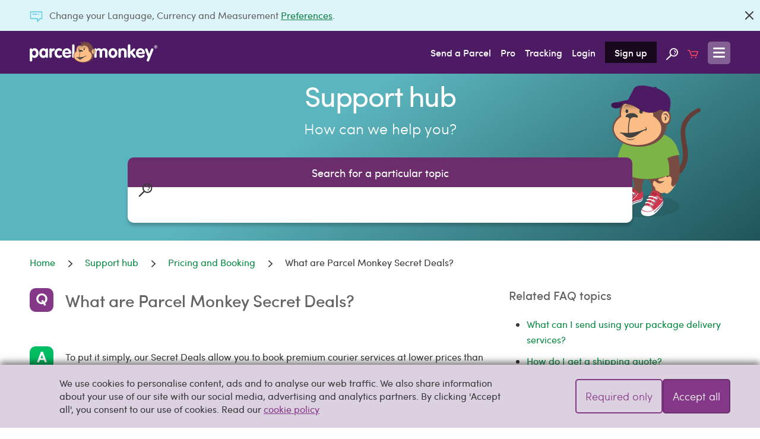

--- FILE ---
content_type: text/html; charset=UTF-8
request_url: https://www.parcelmonkey.com/en-au/help/pricing-and-booking/what-are-parcel-monkey-secret-deals
body_size: 32236
content:
<!DOCTYPE html>
<html lang="en" class="no-js">
<head>
    <meta charset="utf-8">
    <meta http-equiv="X-UA-Compatible" content="IE=edge">
    <meta name="viewport" content="width=device-width, initial-scale=1">
    <meta http-equiv="content-language" content="en-au">

    
    <script delay="https://euob.cityrobotflower.com/sxp/i/bede1555bee69c466a68fc60b2940fef.js" data-ch="Parcel Monkey WW" class="ct_clicktrue_37150" data-jsonp="onCheqResponse"></script>

    <script type="application/javascript" >
        window.environment = "production";
    </script>

    <script type="text/javascript">
        var PM = window.PM || {};
        PM.GTMKey = 'GTM-KR5R8G';

        
        (function () {
            var body = document.querySelector('html');
            body.classList.add('js');
            body.classList.remove('no-js');
        })();
    </script>

    <link rel="preload" href="https://www.parcelmonkey.com/app/fonts/sofia_pro_regular-webfont.woff2" as="font" type="font/woff2" crossorigin>
    <link rel="preload" href="https://www.parcelmonkey.com/app/fonts/sofia_pro_medium-webfont.woff2" as="font" type="font/woff2" crossorigin>
    <link rel="preconnect" href="https://www.googletagmanager.com" crossorigin>
    <link rel="preconnect" href="https://www.google-analytics.com" crossorigin>
    <link rel="preconnect" href="https://www.youtube.com">
    <link rel="dns-prefetch" href="https://www.youtube.com">
    <link rel="preconnect" href="https://widget.trustpilot.com">
    <link rel="dns-prefetch" href="https://widget.trustpilot.com">
    <link rel="preconnect" href="https://s3-eu-west-1.amazonaws.com">
    <link rel="dns-prefetch" href="https://s3-eu-west-1.amazonaws.com">
    <link rel="dns-prefetch" href="https://euob.cityrobotflower.com">

        <link rel="preload" href="https://www.parcelmonkey.com/app/css/main.min.1766099514.css" as="style">
    
    
            <link rel="stylesheet" href="https://www.parcelmonkey.com/app/css/main.min.1766099514.css"/>
    
    <script>
        var dataLayer = window.dataLayer || [];
        function gtag(){dataLayer.push(arguments);}

        
        
        
        
        
                                    
                                        </script>

        
    <script async src="https://www.parcelmonkey.com/app/js/cookie_consent.min.1766099514.js"></script>
    
    <script delay="https://www.parcelmonkey.com/app/js/tracking_scripts.min.1766099514.js"></script>
    
    
    <title>What are Parcel Monkey Secret Deals?</title>
	<meta name="description" content="Save even more on your shipping with Parcel Monkey Secret Deals. Premium international and domestic courier services at prices so low it&#039;s bananas!">
	<meta name="keywords" content="">
            <link rel="sitemap" href="https://www.parcelmonkey.com/en-au/sitemap.xml">
                <meta name="msvalidate.01" content="DD1D03688B6D0DB9A36CE2B82C063F07" />
    
    
        <link rel="apple-touch-icon-precomposed" sizes="57x57" href="/apple-touch-icon-57x57.png" />
        <link rel="apple-touch-icon-precomposed" sizes="114x114" href="/apple-touch-icon-114x114.png" />
        <link rel="apple-touch-icon-precomposed" sizes="72x72" href="/apple-touch-icon-72x72.png" />
        <link rel="apple-touch-icon-precomposed" sizes="144x144" href="/apple-touch-icon-144x144.png" />
        <link rel="apple-touch-icon-precomposed" sizes="60x60" href="/apple-touch-icon-60x60.png" />
        <link rel="apple-touch-icon-precomposed" sizes="120x120" href="/apple-touch-icon-120x120.png" />
        <link rel="apple-touch-icon-precomposed" sizes="76x76" href="/apple-touch-icon-76x76.png" />
        <link rel="apple-touch-icon-precomposed" sizes="152x152" href="/apple-touch-icon-152x152.png" />
        <link rel="icon" type="image/png" href="/favicon-196x196.png" sizes="196x196" />
        <link rel="icon" type="image/png" href="/favicon-96x96.png" sizes="96x96" />
        <link rel="icon" type="image/png" href="/favicon-32x32.png" sizes="32x32" />
        
        <link rel="icon" type="image/png" href="/favicon-128.png" sizes="128x128" />
        <meta name="application-name" content="Parcel Monkey"/>
        <meta name="msapplication-TileColor" content="#4D1A64" />
        <meta name="msapplication-TileImage" content="/mstile-144x144.png" />
        <meta name="msapplication-square70x70logo" content="/mstile-70x70.png" />
        <meta name="msapplication-square150x150logo" content="/mstile-150x150.png" />
        <meta name="msapplication-wide310x150logo" content="/mstile-310x150.png" />
        <meta name="msapplication-square310x310logo" content="/mstile-310x310.png" />
    

                <script defer src="https://www.parcelmonkey.com/app/js/common.min.1766099514.js"></script>
            <script defer src="https://www.parcelmonkey.com/app/js/support_hub.min.1766099514.js"></script>

    <link rel="canonical" href="https://www.parcelmonkey.com/en-au/help/pricing-and-booking/what-are-parcel-monkey-secret-deals" />

    </head>
<body>
    
    <noscript><iframe src='https://obseu.cityrobotflower.com/ns/bede1555bee69c466a68fc60b2940fef.html?ch=Parcel%20Monkey%20WW' width='0' height='0' style='display:none'></iframe></noscript>

    <div class="hide" data-sprite-id="62d3a5b4f322d30a76a5376e909afd7f"></div>

    
    <!-- Google Tag Manager (noscript) --><noscript><iframe src="https://www.googletagmanager.com/ns.html?id=GTM-KR5R8G" height="0" width="0" style="display:none;visibility:hidden"></iframe></noscript><!-- End Google Tag Manager (noscript) -->
    
    

    
    
    

    <div class="js-navigation-content-wrapper sticky-footer">
                
                    <div class="js-banner banner banner--news  banner--closable"  >
        <div class="container">
        <p class="banner__text">
            <i class="icon-inline icon--news icon--news-dims icon-embed banner__icon">
        <?xml version="1.0" encoding="utf-8"?><svg width="21" height="18" xmlns="http://www.w3.org/2000/svg" viewBox="0 0 21 18"><path d="M20.087 0H.913A.91.91 0 0 0 0 .9v11.498c0 .494.41.877.913.877h10.728V17.1c0 .383.297.72.64.855a.897.897 0 0 0 .342.045.942.942 0 0 0 .707-.315l3.79-4.41h2.967c.502 0 .913-.383.913-.877V.9a.91.91 0 0 0-.913-.9zm-.913 11.475h-2.465c-.274 0-.571.135-.754.315l-2.488 2.858v-2.25c0-.496-.32-.923-.821-.923H1.826V1.8h17.348v9.675zM4.246 4.95c0-.495.41-.9.913-.9h6.62a.91.91 0 0 1 .912.9c0 .495-.41.9-.913.9h-6.62a.91.91 0 0 1-.912-.9zm10.02.698a.94.94 0 0 1-.274-.63c0-.248.092-.473.274-.63a.91.91 0 0 1 .64-.27c.25 0 .479.09.639.27a.94.94 0 0 1 .273.63.812.812 0 0 1-.273.63.908.908 0 0 1-.64.27 1.156 1.156 0 0 1-.639-.27z" fill="#393939" fill-rule="evenodd"/></svg>
    </i>

             Change your Language, Currency and Measurement <a href="https://www.parcelmonkey.com/en-au/preferences" rel="nofollow">Preferences</a>.
<br/>

        </p>
        
                                    <a class="btn btn--icon banner__close js-close-banner color-icon-grey-darkest" href="#"  rel="nofollow noindex"    aria-label="Close">
            <i class="icon-inline icon--close icon-embed">
        <?xml version="1.0" encoding="utf-8"?><svg width="14" height="14" xmlns="http://www.w3.org/2000/svg" viewBox="0 0 14 14"><path d="M.336 13.664c.459.458.907.448 1.345-.03L7 8.374l5.319 5.26c.438.478.886.488 1.345.03.458-.459.448-.907-.03-1.345L8.374 7l5.26-5.319c.478-.438.488-.886.03-1.345-.459-.458-.907-.448-1.345.03L7 5.626 1.681.365C1.243-.112.795-.122.336.336c-.458.459-.448.907.03 1.345L5.626 7l-5.26 5.319c-.478.438-.488.886-.03 1.345z" fill="#393939" fill-rule="evenodd"/></svg>
    </i>

        </a>
    
                <script>
                    function dismissPrefs(e) {
                        e.preventDefault();
                        window.location.href = 'https://www.parcelmonkey.com/en-au/preferences-dismiss';
                    }
                    document.querySelector('.js-close-banner').addEventListener('click', dismissPrefs);
                </script>
                        </div>
    
    </div>
        
        
        <header class="header ">
    <div class="container">
        <a class="header__logo" href="https://www.parcelmonkey.com/en-au">
            <img class="icon--logo" src="/app/svg/logo.svg?v=b74921c2ec615b3e6b6928253fbffe32" alt=""  aria-label="Parcel Monkey" width="215" height="37">

        </a>

        <nav class="header__nav">
            <ul>
                                    <li class="hide-below-tablet-p"><a href="https://www.parcelmonkey.com/en-au/quote" class="gtm-nav-link">Send a Parcel</a></li>
                                        <li class="hide-below-tablet-p"><a href="https://www.parcelmonkey.com/en-au/pro" class="gtm-nav-link">Pro</a></li>
                                        <li class="hide-below-tablet-p"><a href="https://www.parcelmonkey.com/en-au/track" class="gtm-nav-link">Tracking</a></li>
                
                                    <li class="hide-below-tablet-l">
                                                    <a href="https://www.parcelmonkey.com/en-au/login-register?next=https%3A%2F%2Fwww.parcelmonkey.com%2Fen-au%2Fhelp%2Fpricing-and-booking%2Fwhat-are-parcel-monkey-secret-deals" rel="nofollow" class="gtm-nav-link">Login</a>
                                            </li>
                    <li class="hide-below-tablet-l">
                                                    <a href="https://www.parcelmonkey.com/en-au/login-register#signup" rel="nofollow" class="header__signup gtm-nav-link">Sign up</a>
                                            </li>
                
                <li class="hide-below-table-s">
                    <a href="https://www.parcelmonkey.com/en-au/search" title="Site Search" class="gtm-nav-link">
                        <svg class="icon--search">
        <use xlink:href="/app/sprites/sprite.main.symbol.svg?v=14f9dd5fbca5a60f4592e9f94aeb80ac#search"></use>
    </svg>

                    </a>
                </li>

                <li class="hide-below-tablet-p">
                    <a href="https://www.parcelmonkey.com/en-au/basket" title="Basket" class="gtm-nav-link">
                        <svg class="icon--cart">
        <use xlink:href="/app/sprites/sprite.main.symbol.svg?v=14f9dd5fbca5a60f4592e9f94aeb80ac#cart"></use>
    </svg>

                                            </a>
                </li>


                                                    
                <li>
                    <a class="header__open-menu js-navigation-open" href="#navigation" title="Menu">
                        <svg class="icon--menu icon--menu-dims">
        <use xlink:href="/app/sprites/sprite.main.symbol.svg?v=14f9dd5fbca5a60f4592e9f94aeb80ac#menu"></use>
    </svg>

                    </a>
                </li>
            </ul>
        </nav>
    </div>
</header>

                                
                    
        <main class="align-bottom">
            
<section id="hero-1" class="hero au hero--search hero--gradient-bg hero--faq-sub hero--small     ">
    
    
    <div class="hero__text-cont">
                                    <h2 class="h1 hero__title ">Support hub</h2>
                    
        
                    <p class="hero__sub-title " role="heading" aria-level="2">How can we help you?</p>
        
        
        
        
    </div>

    
            <section class="quick-search js-quick-search">
            <div class="container">
                <div class="quick-search__header">
                    Search for a particular topic
                </div>
                <div class="quick-search__form">
                    <form class="quick-search__form__inner">
                        <div class="form-input">
                            <i class="icon-inline icon--search icon--search-dims icon-embed form-input__icon color-icon-grey-darkest">
        <?xml version="1.0" encoding="utf-8"?><svg width="23" height="23" xmlns="http://www.w3.org/2000/svg" viewBox="0 0 23 23"><path d="M14.734 0C10.159 0 6.44 3.685 6.44 8.18c0 1.909.668 3.634 1.765 5.045L.341 21.014c-.455.47-.455 1.202 0 1.646.24.235.535.34.83.34.32 0 .615-.105.855-.34l7.866-7.788a8.278 8.278 0 0 0 4.815 1.515c4.574 0 8.293-3.685 8.293-8.18C23 3.71 19.308 0 14.734 0zm0 14.323c-3.398 0-6.153-2.745-6.153-6.116 0-3.372 2.755-6.116 6.153-6.116 3.397 0 6.153 2.744 6.153 6.116 0 3.371-2.756 6.116-6.153 6.116zM18.88 8.31c-.053.445-.455.784-.91.784h-.133a.933.933 0 0 1-.803-1.019c.188-1.359-1.364-2.065-1.444-2.09-.455-.21-.67-.759-.455-1.203a.977.977 0 0 1 1.23-.47c.108.026 2.89 1.28 2.515 3.998zm-1.953 1.987c.188.183.321.47.321.732a.939.939 0 0 1-.32.731 1.138 1.138 0 0 1-.75.314c-.267 0-.562-.105-.749-.314a1.087 1.087 0 0 1-.32-.731c0-.262.106-.55.32-.732.187-.183.482-.314.75-.314.267 0 .534.105.748.314z" fill="#FFF" fill-rule="evenodd"/></svg>
    </i>

                            <div class="form-input__input"></div>
                            <a class="form-input__icon form-input__secondary-icon">
                                <i class="icon-inline icon--close icon--close-dims icon-embed">
        <?xml version="1.0" encoding="utf-8"?><svg width="14" height="14" xmlns="http://www.w3.org/2000/svg" viewBox="0 0 14 14"><path d="M.336 13.664c.459.458.907.448 1.345-.03L7 8.374l5.319 5.26c.438.478.886.488 1.345.03.458-.459.448-.907-.03-1.345L8.374 7l5.26-5.319c.478-.438.488-.886.03-1.345-.459-.458-.907-.448-1.345.03L7 5.626 1.681.365C1.243-.112.795-.122.336.336c-.458.459-.448.907.03 1.345L5.626 7l-5.26 5.319c-.478.438-.488.886-.03 1.345z" fill="#393939" fill-rule="evenodd"/></svg>
    </i>

                            </a>
                        </div>
                    </form>
                    <div class="js-autocomplete-results autocomplete-results--help" data-no-results-placeholder="No results found. Please try a different search term."><ul></ul></div>
                </div>
                            </div>
        </section>
    
    
            <div class="hero__monkey-img container">
            
                            <svg xmlns="http://www.w3.org/2000/svg" xmlns:xlink="http://www.w3.org/1999/xlink" viewbox="0 0 394 547"><style><![CDATA[.B{fill:#fff}.C{fill:#3a1955}.D{fill:#c6c6c6}.E{fill:#784c43}.F{fill:#fcbc86}]]></style><defs><linearGradient x1="49.1432715%" y1="0%" x2="49.8177926%" y2="53.4130593%" id="A"><stop stop-color="#8d6a4c" offset="0%"/><stop stop-color="#a37b58" offset="13.24%"/><stop stop-color="#ca966d" offset="39.17%"/><stop stop-color="#e5ab7c" offset="63.13%"/><stop stop-color="#f6b883" offset="84.17%"/><stop stop-color="#fcbc86" offset="100%"/></linearGradient><path id="B" d="M211.5 474c-2.994 0-5.5-2.506-5.5-5.5s2.506-5.5 5.5-5.5 5.5 2.506 5.5 5.5-2.506 5.5-5.5 5.5zm0-8.981c-2.019 0-3.481 1.462-3.481 3.481s1.462 3.481 3.481 3.481 3.481-1.462 3.481-3.481-1.462-3.481-3.481-3.481z"/></defs><g fill-rule="evenodd"><ellipse fill="#000" opacity=".1" cx="153.5" cy="501" rx="153.5" ry="46"/><g fill-rule="nonzero"><path d="M214.43 352.5c6.59 2.691 13.469 7.781 18.61 9.381 18.248 5.599 38.668 3.927 55.034-6.254 28.748-17.962 34.541-52.358 31.789-83.482-1.014-11.781-3.114-23.779-4.852-35.923s-3.476-24.506-3.838-36.651c-.362-12.29.869-24.652 4.128-35.923 8.907-30.542 38.379-56.067 66.692-68.72 3.983-2.109 8.979-.509 11.079 3.636 2.1 4 .507 8.872-3.476 11.126l-.362.145c-34.396 17.307-61.044 49.086-59.089 89.227.507 10.908 2.245 22.398 4.128 34.178 3.259 20.143 8.4 39.05 6.807 59.775-2.39 31.488-14.12 63.12-41.203 80.937-16.945 11.272-37.944 15.78-58.075 13.453-11.803-1.382-56.12-12.435-43.593-31.633 4.272-6.181 10.138-5.745 16.22-3.272z" fill="#633d36"/><path d="M233.212 451.57c-.726-10.386-.726-20.989 0-31.375.871-10.749 2.251-21.352 4.357-31.883 2.397-12.129 5.882-24.112 10.24-35.877l2.397-11.257c5.011-21.497-13.725-135.375-55.12-145.107-20.624-4.866-52.142-10.022-70.515 4.14-11.111 8.497-11.111 23.022-12.273 35.877-2.106 22.006-6.391 43.358-7.117 65.364-.726 22.877.726 46.118 4.503 68.632.871 5.374 2.397 10.894 3.849 16.486 1.888 7.48 3.849 15.106 4.648 22.369.508 5.011-.508 8.134-1.525 11.62-.363 1.38-.871 2.76-1.235 4.14-.145 1.017-2.106 3.123-4.866 5.883a60.2 60.2 0 0 0-2.76 2.978c-.145.508-1.235 3.849.726 6.609 1.525 2.251 4.648 3.631 9.513 3.849 1.888 0 3.123 2.251 3.486 6.246.145 2.106 2.614 9.732 6.754 11.62 1.888.872 3.849.508 5.882-1.017.145-.145.363-.726 1.017-.872 1.38-.508 3.486-.145 6.1 1.235.726-.363 3.631-1.525 6.245-4.14 3.994-4.14 5.374-9.514 4.139-16.123-.508-2.76-.726-9.369-.508-12.637.363-4.358.508-8.134.726-12.129.145-4.648 1.525-20.626 9.368-26.145 2.76-2.106 6.245-2.397 10.022-1.38 16.848 4.866 20.261 17.14 20.624 35.732 0 1.017 0 2.397.145 3.994.145 3.268.363 7.48.145 9.369-.363 4.358-.363 6.609-.508 9.006 0 1.888-2.106 17.503-2.251 20.481L235.318 482c.29-.944-2.106-29.922-2.106-30.43z" class="E"/><path d="M153.764 449.52s.722 15.17-.361 21.442c-.866 4.886-2.743 11.305-16.531 13.784-7.58 1.386-21.512 6.418-28.804 12.326-8.446 6.637-19.275 17.723-41.509 15.681-5.703-.511-17.759-4.157-19.275-12.326-.866-4.668-.144-12.909 7.724-17.212 11.406-6.272 25.483-17.941 38.766-35.008 4.476-5.762 10.179-29.1 24.111-16.556 2.382 2.261 4.331 3.865 9.312 9.408 3.465 3.865 13.644 12.909 19.275 5.543 1.372-1.75 6.353-8.533 6.858-4.522.289 2.188.433 2.553.433 7.439z" class="B"/><path class="monkey__shoes" d="M118.512 429.942c.363.361.726.723 1.234 1.012 1.887 1.735 3.992 3.615 8.129 8.314 2.758 3.109 8.637 8.098 13.354 7.953 1.742 0 3.266-.868 4.5-2.386l.145-.361c3.121-3.976 5.226-6.218 7.113-5.712.508.145 1.234.723 1.379 2.097 0 .361.145.723.145 1.012l.04.358.028.236c.137 1.146.295 2.409.295 5.985 0 .506.508 7.736-.508 14.46-.726 4.338-4.863 9.977-21.338 12.797-7.621 1.374-24.096 8.098-31.499 13.086C87.884 497.976 76.853 500 68.143 500c-2.105 0-3.992-.145-5.734-.361-5.516-.506-15.967-5.206-15.386-9.688.363-3.615.871-4.627 6.895-8.965l1.887-1.374c10.233-7.23 24.459-17.279 36.869-33.113 1.016-1.229 2.105-3.253 3.266-5.712 3.121-6.073 6.75-13.665 12.846-14.677 3.121-.506 6.387.723 9.725 3.832z" fill="#f37920"/><path d="M82 497.024s-9.694-25.733-23.294-18.856c0 0-9.983 4.954-10.706 9.909 0 0-.145 7.912 16.421 10.796 0-.074 8.97.961 17.579-1.849z" class="B"/><path d="M116.185 441s-11.704-7.497-15.185-5.548c0 0 2.815-5.173 6.222-6.597 2.296-1.05 5.63-2.849 13.778 6.822-.222-.225-4.593 3.524-4.815 5.323z" fill="#000" opacity=".153"/><path d="M86.941 495c-.359-.875-.861-1.532-1.219-2.261-.861-1.532-1.722-2.991-1.722-4.377.143-3.647 3.945-4.888 5.81-5.544.143 0 .502-.146.717-.146 32.207-12.328 42.464-35.526 42.608-35.672l1.865.875c-.143.146-2.726 6.128-9.397 13.787-6.169 6.93-17.143 16.559-34.43 23.125-.143 0-.502.146-.717.146-2.224.875-4.447 1.751-4.447 3.866 0 .875.717 1.897 1.363 3.137.502.875 1.004 1.532 1.363 2.626l-1.793.438z" fill="#efefef"/><path d="M99.066 496.088c10.543-8.435 19.643-13.409 28.453-15.284 16.176-3.46 22.748-8.291 24.481-9.805l-.722 2.956c-3.25 2.379-9.316 6.056-23.47 8.94-8.594 1.874-17.404 6.56-27.586 14.779-1.733 1.37-5.344 3.46-7.222 4.326v-.144-2.307c1.95-.865 4.694-2.379 6.066-3.46z" fill="#3e1952"/><ellipse transform="matrix(.283704 -.958912 .958912 .283704 -345.970656 436.104817)" cx="118.923" cy="449.629" rx="4.866" ry="4.855" class="C"/><path d="M119.112 456c-.524 0-1.048 0-1.797-.15-1.572-.526-2.845-1.428-3.594-2.857s-.898-3.082-.524-4.661h0c.524-1.579 1.423-2.857 2.845-3.608s3.07-.902 4.642-.526c1.572.526 2.845 1.428 3.594 2.857s.898 3.082.524 4.661c-.524 1.579-1.423 2.857-2.845 3.608-.898.451-1.947.677-2.845.677zm0-9.847c-.749 0-1.273.15-1.797.526-.898.526-1.572 1.278-1.797 2.33h0c-.374 1.052-.15 1.954.374 3.082.524.902 1.273 1.579 2.321 1.804 1.947.526 4.268-.526 4.792-2.706.524-1.954-.524-4.285-2.695-4.811-.449-.226-.824-.226-1.198-.226z" class="D"/><ellipse transform="matrix(.283704 -.958912 .958912 .283704 -364.510048 432.410324)" cx="107.181" cy="460.191" rx="4.866" ry="4.855" class="C"/><path d="M107.129 466c-.523 0-1.045 0-1.792-.15-3.211-.902-5.003-4.285-4.107-7.517.523-1.579 1.419-2.857 2.837-3.608s3.061-.902 4.629-.526c1.568.526 2.837 1.428 3.584 2.857s.896 3.082.523 4.661c-.523 1.579-1.419 2.857-2.837 3.608-.896.526-1.792.677-2.837.677zm0-9.847c-1.568 0-3.211 1.052-3.733 2.857-.523 1.954.523 4.285 2.688 4.811 1.045.376 1.941.15 3.061-.376.896-.526 1.568-1.278 1.792-2.33.149-1.052.149-1.954-.373-3.082-.523-.902-1.269-1.579-2.315-1.804-.448-.075-.821-.075-1.12-.075z" class="D"/><ellipse transform="matrix(.283704 -.958912 .958912 .283704 -383.159151 427.474567)" cx="94.552" cy="470.206" rx="4.866" ry="4.855" class="C"/><path d="M95.112 476c-.521 0-1.042 0-1.787-.15-3.202-.9-4.989-4.273-4.095-7.496h0c.893-3.223 4.244-5.022 7.446-4.123s4.989 4.273 4.095 7.496c-.521 1.574-1.415 2.849-2.829 3.598a6.06 6.06 0 0 1-2.829.675zm-3.723-7.196c-.521 1.949.521 4.273 2.68 4.797 1.936.525 4.244-.525 4.765-2.699.521-1.949-.521-4.273-2.68-4.797-1.936-.525-4.095.75-4.765 2.699h0z" class="D"/><path d="M118.868 452a2.1 2.1 0 0 1-1.186-.373c-4.307-3.359-16.98-11.197-23.41-7.315-1.061.746-2.372.149-2.996-1.045-.624-1.269-.125-2.837.874-3.583 10.113-6.27 27.093 6.942 27.842 7.689 1.061.896 1.311 2.463.624 3.732a2.14 2.14 0 0 1-1.748.896zm-10.025 10c-.424 0-.847-.141-1.271-.493-3.632-3.029-14.164-10.283-20.399-6.55-1.029.704-2.3.141-2.906-.986-.605-1.197-.121-2.676.847-3.381 9.988-5.916 24.394 6.55 25 7.043 1.029.845 1.15 2.324.424 3.522-.424.493-.969.845-1.695.845zm-11.065 10c-.426 0-1.035-.15-1.279-.526h0c-3.35-3.23-13.217-11.117-19.307-7.136-1.035.751-2.314.15-2.923-1.052-.609-1.277-.122-2.854.853-3.606 10.049-6.31 23.571 7.136 24.119 7.737.853.901 1.035 2.704.305 3.756-.426.526-1.035.826-1.766.826z" class="B"/><path d="M82.647 358.076c7.133 5.347 5.532 8.599 14.412 23.123 1.892 2.963 10.773 13.801 2.984 15.897-1.892.506-4.367.361-8.516-2.746-2.111-1.517-8.007-7.081-8.007-7.081s1.747 10.189 7.133 14.452c0 0 7.497 3.468 11.282.867 0 0 9.754-4.119 9.026 5.708-.364 4.986-3.858 13.657-15.431 12.934 0 0-2.766 9.827-16.013 3.83 0 0-8.371 4.841-17.032-8.093 0 0-22.273-1.373-13.393-44.006.146-.217 21.545-23.99 33.555-14.885z" class="F"/><path d="M88.679 245.391c-7.073-5.752-20.136 8.155-20.641 8.883-.722.728-1.516 1.529-2.598 2.767-2.093 2.403-11.403 21.408-10.176 20.534 2.093-1.748 3.609 5.534 1.876 12.015-5.341 18.422-7.722 37.864-11.692 56.505-1.732 8.374-2.959 17.184-2.237 25.558.722 10.049 1.371 20.534 6.062 29.345 8.805.146 17.899-5.024 19.775-14.053.505-2.985.361-5.898 1.227-8.665 1.01-3.131 3.609-5.388 6.712-5.898 1.516-.146 2.959.146 4.33.874.866.364 2.237 2.112 4.33 2.112 3.609-.728 1.371-4.005 1.371-6.262-.144-1.893.505-3.131 2.382-3.495.144 0 1.371-.364 1.876-.51-.361-2.985-.505-5.898-1.227-8.665-.361-1.383-.722-2.985-1.371-4.15-10.176-19.66 20.713-90.073 0-106.893z" class="E"/><path d="M235.391 459.834c1.009 6.108 0 7.78 2.234 19.414 0 0 2.09 10.907-3.603 19.269 0 0-11.386 14.906-18.593 22.904-14.413 15.997-30.412 22.395-45.545 20.141 0 0-29.042-1.236-21.692-24.795.721-2.399 1.513-3.854 6.846-10.034 9.801-11.634 18.233-23.05 30.123-52.934.36-1.018.865-3.272 3.099-3.127 0 0-.721-12.143 9.657-12.652 8.288-.364 29.259 3.999 24.07 22.904 0 0 3.243 3.127 6.053 5.017 1.369 1.018 4.108 1.527 6.558-4.145-.216-.582.432-3.708.793-1.963z" class="B"/><path class="monkey__shoes" d="M220.996 444.809c2.967 3.844 3.473 8.992 1.52 15.374.724.725 3.473 3.118 5.716 4.859.507.363 1.23.725 2.243.508 1.375-.363 2.605-1.886 3.618-4.496 0 0 .145-.363.145-.508.362-1.378.507-2.103 1.013-2.103.468 0 .504.618.677.827l.047.043c.724 3.263.724 5.221 1.013 8.122.14 2.178.348 5.172.953 10.236l.06.497c0 .145-.868 4.134-10.202 13.706-.091.091-6.443 6.947-13.501 13.512l-.674.624c-3.943 3.633-8.049 7.108-11.367 9.215-8.9 5.874-19.03 8.775-28.726 8.775-1.737 0-3.618-.145-5.354-.363-.724 0-19.03-1.886-19.175-9.718 0-1.233 1.737-3.844 5.716-7.977v-.145c10.202-10.878 17.945-22.481 30.028-52.649 0-.145.145-.508.145-.725.145-.725.362-1.74 1.013-2.393.507-.363 1.013-.363 1.737-.363 0-2.393.868-12.256 10.202-12.618.237-.02.721-.044 1.397-.049h.542c4.676.031 15.933.951 21.215 7.809z" fill="#f37920"/><path d="M195 517.407s-9.858-25.609-34.574-17.991c0 0-5.726 6.094-8.48 9.866-1.015 1.378-2.102 4.861 1.885 7.472 0-.073 16.743 11.39 41.17.653z" class="B"/><circle cx="211.5" cy="468.5" r="4.5" class="C"/><use xlink:href="#B" class="D"/><circle cx="203.5" cy="481.5" r="4.5" class="C"/><path d="M203.5 487c-2.994 0-5.5-2.506-5.5-5.5s2.506-5.5 5.5-5.5 5.5 2.506 5.5 5.5c-.07 2.994-2.506 5.5-5.5 5.5zm0-8.981c-2.019 0-3.481 1.462-3.481 3.481s1.462 3.481 3.481 3.481 3.481-1.462 3.481-3.481c0-1.81-1.532-3.481-3.481-3.481z" class="D"/><circle cx="194.5" cy="494.5" r="4.5" class="C"/><use xlink:href="#B" x="-17" y="26" class="D"/><path d="M183.776 495.232c2.116-4.004 5.765-9.755 9.413-15.434 2.992-4.659 5.765-9.027 7.516-12.158 4.159-7.499 10.289-9.755 13.937-8.154 4.378 1.893 6.932 5.023 9.194 8.008.876 1.238 1.751 2.257 2.627 3.13 1.897 1.893 3.648 2.766 5.035 2.402 1.897-.364 3.138-2.985 3.138-3.13v.364l.365 2.402v.364c-.73.874-1.897 1.529-3.138 1.893-2.116.51-4.378-.51-6.932-3.13-1.022-1.019-1.897-2.111-2.773-3.276-2.262-2.766-4.524-5.751-8.391-7.28-2.408-1.019-7.516.51-11.31 7.28-1.751 3.13-4.524 7.644-7.516 12.158-3.503 5.533-7.151 11.503-9.194 15.288-.876 1.529-1.24 2.985 2.116 6.261 3.138 3.13 7.151 7.79 10.799 13.759L196.91 517c-3.503-5.897-7.516-10.265-10.435-13.395-3.575-3.203-4.232-5.606-2.7-8.372z" fill="#efefef"/><path d="M201 524.392c19.186-15.574 35.856-38.03 36-38.392 0 0 0 2.39-.503 3.839-.144.362-15.593 21.442-35.497 37.161v-2.608h0z" fill="#3e1952"/><path d="M210.685 458s-15.334-6.212-21.555-5.489c0 0-1.013-6.717 2.604-10.328 0 0 9.982-1.733 21.266 5.489-.072.217-.94 5.2-2.315 10.328z" fill="#000" opacity=".153"/><path d="M211.507 471c-.364 0-.873-.144-1.237-.36-5.746-3.241-22.257-10.66-29.676-6.842-1.237.72-2.764.144-3.273-1.008-.727-1.224-.145-2.737 1.018-3.241 4.873-2.377 12.292-2.089 21.894 1.368 6.764 2.377 12.292 5.474 12.511 5.474 1.237.72 1.527 2.233 1.018 3.457-.509.792-1.382 1.152-2.255 1.152zm-8.942 12c-.506 0-.868-.145-1.374-.362-5.206-3.11-20.172-10.559-27.619-6.726-1.229.723-2.747.145-3.254-1.012-.723-1.229-.145-2.748 1.012-3.254 4.844-2.604 11.93-2.097 20.895 1.374 6.363 2.387 11.424 5.496 11.568 5.496 1.229.723 1.518 2.242.868 3.471-.578.651-1.446 1.012-2.097 1.012zm-8.063 14c-.503 0-1.006-.147-1.366-.514-4.6-3.307-18.327-11.391-25.585-7.569-1.222.735-2.731.147-3.234-1.029-.719-1.249-.144-2.793 1.006-3.307 4.959-2.646 11.643-1.911 20.051 1.764 6.037 2.646 10.493 5.953 10.637 6.173 1.006.882 1.366 2.425.503 3.527-.503.588-1.15.955-2.012.955z" class="B"/><path d="M270.391 370.2c-10.546-1.376-15.169 4.49-35.684 13.326-4.334 1.883-22.248 2.39-15.314 10.574 1.734 1.883 4.479 3.621 11.196 3.259 3.467-.145 13.797-1.521 13.797-1.521s-9.679 9.705-18.636 10.212c-5.345.362-10.835-1.376-15.025-4.997-3.251-2.752-7.729-8.619-11.702-3.259-3.828 5.359-6.212 17.817 6.862 25.566 0 0-4.479 12.819 14.302 16.223 0 0 5.201 11.443 24.343 3.983 0 0 12.785 23.321 48.469-37.009-.072-.072-2.962-33.75-22.609-36.357z" class="F"/><path d="M297.418 274.968l-1.511-6.237c-1.511-1.886-3.454-3.481-5.469-4.134-13.024-4.496-28.134.87-37.416 11.459-.72.725-1.223 1.886-1.511 2.611-.504 1.378-1.007 2.973-1.511 4.496l1.007 6.237c.863 5.222 1.511 10.588 3.094 15.593 2.374 7.978 4.101 13.707 5.828 21.83 1.871 8.63 1.007 18.494.863 26.689-.144 5.729-1.223 13.344-5.325 17.986-1.871 2.248-5.181 3.989-3.598 7.47.36.87 1.367 1.233 2.374 1.233 1.367 0 2.95-.508 3.814-.87 2.231-.87 4.317-2.393 6.836-2.393h1.007c5.469.87 7.699 7.252 8.059 11.749.36 3.989-.72 7.978-1.223 11.966-.36 3.481-1.367 8.848-.144 12.256 1.223 3.264 3.957 5.222 7.411 6.092l1.871-1.233c19.428-13.852 24.896-36.189 25.903-61.282 1.511-28.357-5.037-59.179-10.361-81.516z" class="E"/><path class="monkey__tshirt" d="M293.73 250.469c-12.103-24.751-31.671-40.574-57.979-48.34-12.248-3.629-25.583-6.387-38.918-8.129-2.971 3.484-6.378 6.242-10.001 9-3.841 2.758-7.972 4.645-12.466 6.387-3.986 1.524-7.972 2.25-12.103 2.758-2.971.508-5.87.726-8.842.726-6.885-.363-13.698-1.742-19.713-5.226-1.884-1.016-3.841-2.613-5.363-3.992s-2.754-3.121-3.986-4.645c-12.973 4.5-25.076 11.25-35.44 20.976-7.972 7.476-13.48 16.113-19.206 25.259-10.074 16.331-15.727 35.42-19.713 54.074 0 0 24.206 8.129 41.31 16.113.145 3.484.362 7.621.145 10.742-1.015 18.363 4.348 47.324 4.348 47.324 61.095 26.348 130.598 11.105 167.994-1.234 1.015-5.226 1.739-52.695-8.334-69.825 8.334-4.863 25.583-12.629 51.529-14.371.362.218-12.248-35.348-13.263-37.598z" fill="#472f91"/><path d="M249.709 102.052h-.866c-16.383-40.737-45.107-69.751-78.883-76.336-.144 0-.505.145-.361.506 2.959 4.848 5.341 9.84 7.578 15.34.144.506-.361.868-.722.506-7.578-7.742-16.022-13.965-24.971-17.583-6.062-2.605-12.197-3.98-18.764-4.486-.361 0-.361.362-.144.506 1.876 1.881 3.609 3.835 5.485 5.861 4.33 4.993 7.939 10.564 11.547 16.57.144.362-.361.868-.722.506-7.939-5.861-16.744-9.985-25.982-12.083-3.609-.868-2.093 13.458 2.959 17.8.361.145.144.724-.144.724-7.794 2.243-15.372 5.499-26.415 13.82-3.609-.145-7.434.145-10.537 1.013-10.104 2.605-18.548 9.479-23.889 19.681-4.619 8.61-7.073 19.319-7.073 30.245 0 3.473.361 6.874.866 10.202-5.485 3.835-9.96 8.104-14.29 12.59C34.062 149.156 28 162.831 28 177.664c0 16.425 7.578 31.62 20.136 44.065 15.517 15.195 38.756 26.265 65.82 30.39 5.846 1.013 12.053 1.375 18.404 1.737 1.876 0 3.825.145 5.702.145 51.53 0 94.905-24.529 106.957-57.668 2.742-6.223 4.835-12.952 6.568-20.043.144-.362.144-.724.144-1.013 1.01-4.124 1.732-8.321 2.237-12.807 9.815-2.75 17.033-15.195 17.033-30.028.072-16.57-9.455-30.39-21.291-30.39z" class="E"/><path d="M231 178.618v-1.23-1.013-.362c-1.009-19.321-13.912-36.615-33.374-48.555 0-24.169-10.524-52.824-36.329-59.264-13.407-3.256-32.004 0-40.943 11.578-4.469-6.368-13.623-9.841-22.345-9.841-2.595 0-5.334.362-7.569 1.013-8.578 2.098-15.281 7.743-20.111 16.571-4.109 7.598-6.343 17.439-6.343 27.425 0 4.848.505 9.479 1.37 13.966C46.254 141.497 34 159.298 34 178.763 34 216.391 78.042 247 132.392 247s98.464-30.537 98.608-68.382c0 .145 0 0 0 0z" class="F"/><path d="M192 126.126c-2.095-21.841-11.706-44.187-33.311-49.881-12.428-3.244-31.071-.36-39.525 11.173-4.625-7.208-12.067-11.533-22.4-11.533-33.455 0-30.71 52.116-30.71 52.116s17.92-18.237 65.032-18.237c23.628.144 44.366 5.839 60.913 16.363z" fill="url(#A)"/><ellipse cx="248" cy="132" rx="17" ry="25" class="F"/><path d="M246.585 129.117c-.865 0-1.515.363-2.236.872-.144.145-.144.363 0 .508 1.515 1.235 2.741 3.631 2.741 6.391s-1.01 5.229-2.741 6.391c-.144.145-.144.363 0 .508.721.508 1.37.872 2.236.872 2.957 0 5.337-3.268 5.337-7.626 0-4.285-2.596-7.916-5.337-7.916zm.505-13.363c-3.246 0-6.347 1.743-8.583 4.866-.144.145.144.726.361.508 1.731-1.017 3.606-1.525 5.698-1.525 7.429 0 13.415 7.626 14.785 17.503 0 .363.505.363.505 0 0-.872.144-1.38.144-2.251 0-10.603-5.698-19.101-12.91-19.101zm-82.654 55.486c-.361-.145-.505.145-.361.508 1.875 1.888 3.246 4.358 3.606 6.754 0 .363-.144.726-.361.872-4.832 2.251-9.665 4.358-14.641 6.101-8.583 3.123-17.743 5.52-27.335 7.48-9.304 1.743-18.608 2.978-28.561 3.268-.144-3.631-.361-7.48-.361-11.112 0-14.38 1.37-28.106 4.327-41.251 1.731-7.626 8.078-12.637 18.247-12.637 3.246 0 6.563.726 9.304 1.743a4.06 4.06 0 0 0 5.193-5.374c-3.101-6.754-11.9-13-25.676-13.145-11.179-.145-20.844 4.648-24.955 11.475-1.37 2.397.505 5.52 3.246 5.229 7.573-.726 12.766 4.866 12.045 7.989-3.462 14.525-5.337 30.14-5.337 46.117 0 3.631.144 7.626.361 11.257h-5.481c-3.823 0-7.717-.145-11.684-.363l-13.776-1.235c-.361 0-.505-.363-.361-.726.144-.508.505-1.017.865-1.38.144-.363-.144-.726-.361-.363-.865.726-1.515 1.235-1.875 2.106-.361.726-.505 1.235-.505 1.888h0c0 1.525 1.01 3.123 2.38 3.994.361.145.721-.145.361-.508-.505-.508-.865-1.017-1.01-1.743 0-.145.144-.363.361-.363 6.203.508 15.651 11.765 25.099 15.978h0c3.967 1.743 8.583 2.76 13.776 2.76 4.832 0 9.448-1.017 13.271-2.615h0c8.943-3.631 17.021-8.352 23.945-13.872 5.481-4.503 11.9-8.352 18.608-11.983 3.101-1.525 6.347-3.123 9.665-4.358.144-.145.505.145.361.363-.721 1.743-1.731 3.486-3.246 5.229-.144.145 0 .726.361.508 3.246-1.743 5.481-4.358 6.347-7.48.144-.726.361-1.235.361-2.106.361-3.631-2.236-6.899-6.203-9.006zm-17.238-54.469c3.967 0 7.212-4.648 7.212-10.385S151.165 96 147.198 96s-7.212 4.648-7.212 10.385 3.246 10.385 7.212 10.385zm-59.214-1.888c3.246 0 5.698-3.631 5.698-8.134s-2.596-8.134-5.698-8.134c-3.246 0-5.698 3.631-5.698 8.134.072 4.503 2.596 8.134 5.698 8.134zm32.889 104.872c-5.337 2.106-11.396 3.268-17.743 3.268-6.563 0-12.55-1.235-17.743-3.268-.361-.145-.505.363-.361.508C89.354 223.749 95.846 226 103.13 226s13.776-2.251 18.103-5.737c.361-.145 0-.654-.361-.508z" fill="#41413f"/><path d="M117.301 116.402c39.125 6.226 93.699-7.746 93.699-7.746-4.115-3.837-12.055-16.577-16.17-21.065C184.507 76.732 168.121 70 152.601 70c-8.807 0-16.892 2.244-23.461 6.37-3.248 2.099-6.208 4.85-8.59 7.746-.722-1.375-1.877-2.751-2.96-3.981-4.837-4.995-12.2-7.601-21.006-7.601-8.446 0-18.263-2.244-25.121 2.244-3.465 2.244-5.486 7.963-8.085 12.234-1.877 4.488-3.609 10.207-4.476 14.333-.722 5.212-1.011 8.47-.866 13.682 0-.869 10.467-6.37 59.265 1.375z" fill="#000" opacity=".075"/><path class="monkey__cap" d="M178.226 3.224l1.23.257.39.067.506.145 6.078 1.379 11.432 2.759c7.742 1.888 12.807 3.267 15.918 4.356l4.486 1.525c8.827 3.63 17.075 8.349 25.034 13.721.326.327.944.653 1.434 1.192l.158.188c11.432 8.131 22.43 19.529 23.66 33.251 1.881 19.602-2.605 38.623-5.209 48.351-4.631-4.646-16.931-5.372-19.101-3.848-6.078-2.904-12.445-5.227-19.029-6.752h0l-.137-.057c-2.072 1.534-26.906 22.471-64.982 8.406-7.597-2.977-14.832-6.752-21.561-11.616-35.598-24.756-49.417-21.126-75.971-25.482-7.452-1.234-15.701 0-21.561-.871l51.95-10.6.003-.001 25.321-48.568c0-.072 9.29-18.217 59.953-7.802zm22.965 8.746c-.217.145 1.375.871 3.111 1.234 1.736.581 3.256.726 3.473.363.145-.145-1.375-.871-3.111-1.234-1.881-.508-3.256-.508-3.473-.363zM145.913 1.298c-1.881 0-3.473.145-3.256.508 0 .145 1.519.508 3.473.508 1.664-.145 3.256-.363 3.256-.508s-1.519-.508-3.473-.508z" fill="#472f91"/><path class="monkey__underside-cap" d="M43.356 70.017c5.864.145 12.597-.363 20.054.872 26.642 4.14 40.614.145 76.016 25.492 6.588 4.866 13.828 8.643 21.574 11.62-9.484-1.525-15.565-5.011-17.085-6.246-20.922-14.743-34.75-20.771-45.248-23.386-9.339-2.324-16.579-2.832-23.674-3.704l-.182-.024c-1.568 1.151-7.613 4.658-12.168 16.438-8.326 2.324-16.782 4.212-23.008 3.849l-.871-.229c-21.516-3.27-21.962-25.388 4.593-24.681z" fill="#392674"/><path class="monkey__underside-cap" d="M214 12c-3.127-1.082-8.145-2.55-16-4.636 0 0 11.273-5.176 16 4.636z" fill="#313037"/><path class="monkey__underside-cap" d="M204.691 12.482c1.994.598 3.451 1.196 3.298 1.453-.153.171-1.61 0-3.681-.427-1.841-.598-3.451-1.196-3.298-1.453 0-.171 1.61.085 3.681.427zM146.387 2c1.957 0 3.613.114 3.613.398 0 .114-1.581.398-3.387.398-1.957 0-3.613-.114-3.613-.398S144.43 2 146.387 2z" fill="#6d2d91"/></g></g></svg>
                    </div>
    
    
    
    
    
    
    
    <style type="text/css">
                    #hero-1  {
            background-color: #4D1A64;
        }
        
        
                    #hero-1.hero--monkey-service,#hero-1.hero--gradient-bg,#hero-1{
            background: #5BB5BE;
            
                background: linear-gradient(145deg, #5BB5BE 40%, #1F555A 100%);
            
    }
                            #hero-1 .monkey__cap{
            fill: #4D1A64;
        }
        #hero-1 .monkey__underside-cap{
            fill: #3E1550;
        }
        #hero-1 .monkey__tshirt{
            fill: #7BB447;
        }
        #hero-1 .monkey__shoes{
            fill: #CE374D;
        }
            </style>
</section>



<section class="pad-top-1 pad-bottom-3">
    <div class="container">
                <ol class="breadcrumb breadcrumb push-bottom-1" itemscope itemtype="http://schema.org/BreadcrumbList">
            <li itemprop="itemListElement" itemscope itemtype="http://schema.org/ListItem">
                    <a href="https://www.parcelmonkey.com/en-au" itemprop="item" itemid="https://www.parcelmonkey.com/en-au"
            >
                <span itemprop="name">Home</span>
            </a>
                <meta itemprop="position" content="1"/>
                <svg class="icon--arrow-right breadcrumb__arrow">
        <use xlink:href="/app/sprites/sprite.main.symbol.svg?v=14f9dd5fbca5a60f4592e9f94aeb80ac#arrow-right"></use>
    </svg>

            </li>
            <li itemprop="itemListElement" itemscope itemtype="http://schema.org/ListItem">
                    <a href="https://www.parcelmonkey.com/en-au/help" itemprop="item" itemid="https://www.parcelmonkey.com/en-au/help"
            >
                <span itemprop="name">Support hub</span>
            </a>
                <meta itemprop="position" content="2"/>
                <svg class="icon--arrow-right breadcrumb__arrow">
        <use xlink:href="/app/sprites/sprite.main.symbol.svg?v=14f9dd5fbca5a60f4592e9f94aeb80ac#arrow-right"></use>
    </svg>

            </li>
            <li itemprop="itemListElement" itemscope itemtype="http://schema.org/ListItem" class="breadcrumb__previous-page">
                    <a href="https://www.parcelmonkey.com/en-au/help#pricing-and-booking" itemprop="item" itemid="https://www.parcelmonkey.com/en-au/help#pricing-and-booking"
             data-label="Back to">
                <span itemprop="name">Pricing and Booking</span>
            </a>
                <meta itemprop="position" content="3"/>
                <svg class="icon--arrow-right breadcrumb__arrow">
        <use xlink:href="/app/sprites/sprite.main.symbol.svg?v=14f9dd5fbca5a60f4592e9f94aeb80ac#arrow-right"></use>
    </svg>

            </li>
            <li itemprop="itemListElement" itemscope itemtype="http://schema.org/ListItem">
                    <div itemprop="item" itemscope itemtype="https://schema.org/WebPage" itemid="https://www.parcelmonkey.com/en-au/help/pricing-and-booking/what-are-parcel-monkey-secret-deals">
                <span itemprop="name">What are Parcel Monkey Secret Deals?</span>
            </div>
                <meta itemprop="position" content="4"/>
            </li>
    </ol>


        <script type="application/ld+json">
            {
                "@context": "http://schema.org",
                "@type": "Webpage",
                "headline": "What are Parcel Monkey Secret Deals?",
                "name": "What are Parcel Monkey Secret Deals?",
                "author": {
                    "@type": "Person",
                    "name": "Parcel Monkey"
                },
                "description": "Save even more on your shipping with Parcel Monkey Secret Deals. Premium international and domestic courier services at prices so low it&#039;s bananas!",
                                "url": "https://www.parcelmonkey.com/en-au/help/pricing-and-booking/what-are-parcel-monkey-secret-deals"
            }
        </script>

        <div class="grid faq-page" itemscope itemtype="https://schema.org/FAQPage">
            <div class="grid-item large-width-8">
                <article itemscope itemprop="mainEntity" itemtype="https://schema.org/Question">
                    <div class="faq-page__question">
                        <h1 class="h2 schema-speakable-title" itemprop="name">What are Parcel Monkey Secret Deals?</h1>
                    </div>

                    <div class="faq-page__answer">
                        <div class="push-bottom-3" itemprop="acceptedAnswer" itemscope itemtype="http://schema.org/Answer">
                            <div itemprop="text" class="js-schema-speakable-summary">
                                <p>To put it simply, our Secret Deals allow you to book premium courier services at lower prices than if you booked directly.&nbsp;</p>

<p>What&rsquo;s the catch? Similar to secret hotel deals, where you don&rsquo;t find out where you&rsquo;re going until you&rsquo;ve booked, you won&rsquo;t find out what courier you&rsquo;ve booked until you receive your shipping label. However, we do give you a few clues&hellip;The colour of the Secret Deal logo matches the logo of the courier that operates that service and if you&rsquo;re booking a drop off service, you&rsquo;ll often get a clue from the drop off location.&nbsp;</p>

<p>No matter which Secret Deal you choose, we promise you won&rsquo;t be disappointed. We only work with recognised and reputable shipping companies, you&rsquo;ll just be amazed by how much you&rsquo;ve saved!&nbsp;</p>
                            </div>
                        </div>
                    </div>
                </article>

                <div class="js-display-ad"></div>
                
                <hr>

                <div class="grid">
                    <div class="grid-item medium-width-6">
                        <!-- AddToAny BEGIN -->
                        <div class="a2a_kit a2a_kit_size_32 a2a_default_style">
                            <a class="a2a_dd" href="https://www.addtoany.com/share"></a>
                            <a class="a2a_button_facebook"></a>
                            <a class="a2a_button_email"></a>
                            <a class="a2a_button_x"></a>
                            <a class="a2a_button_linkedin"></a>
                            <a class="a2a_button_whatsapp"></a>
                            <a class="a2a_button_copy_link"></a>
                        </div>
                        <script defer async src="https://static.addtoany.com/menu/page.js"></script>
                        <!-- AddToAny END -->
                    </div>
                    <div class="grid-item medium-width-6">
                        <div class="note-block note-block--monkey-call-out push-bottom-3 color-bg-grey-lighter pad-top-1 pad-bottom-1 t-center">

                            <p>Did we answer your question?</p>

                            <div class="thumb-ratings" data-name="what-are-parcel-monkey-secret-deals" data-category="Pricing and Booking">
                                <a href="#" id="ga-icon-up-vote" class="js-up-vote">
                                    <i class="icon-inline icon--thumb-up icon--thumb-up-dims icon-embed">
        <?xml version="1.0" encoding="utf-8"?><svg xmlns="http://www.w3.org/2000/svg" width="46" height="44" viewBox="0 0 46 44"><g fill="none"><path fill="#EDBD95" d="M34.58 8.869c-.176-4.364-1.791-9.344-5.503-8.833-3.621.502-4.399 5.302-4.353 6.912.13 4.479 1.534 10.367 1.534 10.367s-3.55-4.008-12.925-5.502c-10.171-1.625-9.61 4.579-7.628 5.928-2.95.552-4.956 3.355-2.664 6.68-2.864.231-3.32 3.722-1.49 6.245-1.429 1.144-2.647 4.634.056 6.36 5.211 3.32 12.82 3.044 15.578 3.32 2.759.276 5.944 2.327 9.128 3.074 3.185.748 3.923.311 7.74.572 4.032.276 12.759-6.866 10.612-12.233-2.146-5.366-1.294-7.864-6.124-12.93-4.092-4.293-3.816-6.324-3.962-9.96z"/><path fill="#443735" d="M44.727 22.957c-6.856-1.991-9.262-12.292-10.326-9.471-1.494 3.974 4.508 7.375 3.47 11.704-.568 2.376-5.278 2.481-5.161 6.141.121 3.66 3.672 4.664 1.56 6.701s-2.112 2.037-6.326 2.931c-4.214.894-5.729 2.382-1.135 2.931 4.594.55 5.212-1.278 11.062 0s10.461-19.89 6.856-20.937z"/><path fill="#C09B80" d="M15.402 28.2c-4.838 0-11.512-3.277-11.851-3.45a5.47 5.47 0 0 1-.576-1.057c.374.26 11.152 5.393 15.187 3.115.995-.561 1.526-1.511 1.63-2.904a.407.407 0 0 1 .433-.374.407.407 0 0 1 .374.433c-.123 1.659-.808 2.854-2.038 3.548-.876.492-1.968.69-3.16.69zm.836-6.633c-4.38 0-9.872-3.189-10.187-3.351-.197-.103-.296-.295-.571-.782.093.049 9.867 5.019 13.381 2.696 1.01-.664 1.447-1.91 1.31-3.695a.402.402 0 1 1 .802-.064c.162 2.1-.399 3.592-1.669 4.433-.822.541-1.89.763-3.066.763zM14.196 33.51c-4.784 0-11.684-2.52-12.068-2.658-.201-.211-.374-.497-.61-.999 3.41 1.22 13.775 4.252 16.074 1.969.61-.606.679-1.54.216-2.854a.401.401 0 1 1 .758-.266c.566 1.619.428 2.859-.408 3.695-.817.812-2.264 1.113-3.962 1.113zM11.927 40c-4.232 0-8.17-1.968-9.725-2.83-.197-.108-1.294-1.082-1.196-1.284.635.389 1.206.645 1.408.743.088.045 8.996 4.222 12.495 1.84 1.02-.693 1.477-1.938 1.354-3.695a.402.402 0 0 1 .374-.428.412.412 0 0 1 .428.374c.143 2.062-.433 3.548-1.708 4.414-.915.63-2.12.866-3.43.866z"/></g></svg>
    </i>

                                </a>
                                <a href="#" id="ga-icon-down-vote" class="js-down-vote">
                                    <i class="icon-inline icon--thumb-up icon--thumb-up-dims icon-embed thumb-ratings--thumb-down">
        <?xml version="1.0" encoding="utf-8"?><svg xmlns="http://www.w3.org/2000/svg" width="46" height="44" viewBox="0 0 46 44"><g fill="none"><path fill="#EDBD95" d="M34.58 8.869c-.176-4.364-1.791-9.344-5.503-8.833-3.621.502-4.399 5.302-4.353 6.912.13 4.479 1.534 10.367 1.534 10.367s-3.55-4.008-12.925-5.502c-10.171-1.625-9.61 4.579-7.628 5.928-2.95.552-4.956 3.355-2.664 6.68-2.864.231-3.32 3.722-1.49 6.245-1.429 1.144-2.647 4.634.056 6.36 5.211 3.32 12.82 3.044 15.578 3.32 2.759.276 5.944 2.327 9.128 3.074 3.185.748 3.923.311 7.74.572 4.032.276 12.759-6.866 10.612-12.233-2.146-5.366-1.294-7.864-6.124-12.93-4.092-4.293-3.816-6.324-3.962-9.96z"/><path fill="#443735" d="M44.727 22.957c-6.856-1.991-9.262-12.292-10.326-9.471-1.494 3.974 4.508 7.375 3.47 11.704-.568 2.376-5.278 2.481-5.161 6.141.121 3.66 3.672 4.664 1.56 6.701s-2.112 2.037-6.326 2.931c-4.214.894-5.729 2.382-1.135 2.931 4.594.55 5.212-1.278 11.062 0s10.461-19.89 6.856-20.937z"/><path fill="#C09B80" d="M15.402 28.2c-4.838 0-11.512-3.277-11.851-3.45a5.47 5.47 0 0 1-.576-1.057c.374.26 11.152 5.393 15.187 3.115.995-.561 1.526-1.511 1.63-2.904a.407.407 0 0 1 .433-.374.407.407 0 0 1 .374.433c-.123 1.659-.808 2.854-2.038 3.548-.876.492-1.968.69-3.16.69zm.836-6.633c-4.38 0-9.872-3.189-10.187-3.351-.197-.103-.296-.295-.571-.782.093.049 9.867 5.019 13.381 2.696 1.01-.664 1.447-1.91 1.31-3.695a.402.402 0 1 1 .802-.064c.162 2.1-.399 3.592-1.669 4.433-.822.541-1.89.763-3.066.763zM14.196 33.51c-4.784 0-11.684-2.52-12.068-2.658-.201-.211-.374-.497-.61-.999 3.41 1.22 13.775 4.252 16.074 1.969.61-.606.679-1.54.216-2.854a.401.401 0 1 1 .758-.266c.566 1.619.428 2.859-.408 3.695-.817.812-2.264 1.113-3.962 1.113zM11.927 40c-4.232 0-8.17-1.968-9.725-2.83-.197-.108-1.294-1.082-1.196-1.284.635.389 1.206.645 1.408.743.088.045 8.996 4.222 12.495 1.84 1.02-.693 1.477-1.938 1.354-3.695a.402.402 0 0 1 .374-.428.412.412 0 0 1 .428.374c.143 2.062-.433 3.548-1.708 4.414-.915.63-2.12.866-3.43.866z"/></g></svg>
    </i>

                                </a>
                            </div>
                            <span class="spinning-bananas js-preloader hide">
                
                <i class="icon-inline icon--loading-banana icon--loading-banana-dims icon-embed">
        <?xml version="1.0" encoding="utf-8"?><svg xmlns="http://www.w3.org/2000/svg" xmlns:xlink="http://www.w3.org/1999/xlink" viewBox="0 0 58 56" width="58" height="56"><defs><circle id="bp-path-1" cx="20" cy="20" r="20"/><circle id="bp-path-5" cx="20" cy="20" r="20"/><circle id="bp-path-9" cx="20" cy="20" r="20"/><circle id="bp-path-13" cx="20" cy="20" r="20"/><path d="m9.339 11.178-.532-.546-.513-.514-.498-.483C5.581 7.53 3.66 6.355.013 5.816c-.032-.005-.004-.048.074-.124l.12-.106.165-.135.21-.161.25-.185.29-.206.325-.225.548-.367.612-.395.667-.415.713-.427.246-.143.502-.286.515-.285.524-.279.53-.272c.177-.089.355-.177.533-.262l.534-.25.532-.235.527-.219c1.92-.765 3.684-1.134 4.674-.557 1.194.696 1.56 2.339 1.408 4.167l-.04.394-.026.2-.063.399c-.024.134-.05.267-.077.401l-.091.401c-.049.2-.102.4-.16.598l-.121.394-.133.387-.143.38-.153.371-.08.181-.166.354-.086.172-.178.333c-1.06 1.897-2.48 2.98-3.656 1.764z" id="bp-path-3"/><path d="m9.339 11.178-.532-.546-.513-.514-.498-.483C5.581 7.53 3.66 6.355.013 5.816c-.032-.005-.004-.048.074-.124l.12-.106.165-.135.21-.161.25-.185.29-.206.325-.225.548-.367.612-.395.667-.415.713-.427.246-.143.502-.286.515-.285.524-.279.53-.272c.177-.089.355-.177.533-.262l.534-.25.532-.235.527-.219c1.92-.765 3.684-1.134 4.674-.557 1.194.696 1.56 2.339 1.408 4.167l-.04.394-.026.2-.063.399c-.024.134-.05.267-.077.401l-.091.401c-.049.2-.102.4-.16.598l-.121.394-.133.387-.143.38-.153.371-.08.181-.166.354-.086.172-.178.333c-1.06 1.897-2.48 2.98-3.656 1.764z" id="bp-path-7"/><path d="m2.533.117.727.742.323.297.488.435c1.638 1.48 4.796 3.26 9.962 4.775.024.007.01.038-.036.091l-.096.095-.144.124-.188.151-.232.176-.27.197-.475.332-.548.368-.613.396-.439.275-.46.28-.48.285-.496.286-.508.284-.259.141-.523.278-.53.27c-.088.045-.177.089-.266.132l-.533.255C4.535 11.9 2.156 12.608.94 11.9c-1.084-.632-1.087-1.761-.726-3.16l.107-.39.059-.198.128-.407.504-1.502.219-.674.139-.457.13-.461c.04-.155.08-.31.116-.465l.018-.09.034-.213.028-.253.037-.435.093-1.33.045-.493.036-.307.02-.145.046-.267c.109-.541.276-.83.56-.536z" id="bp-path-11"/><path d="m2.533.117.727.742.323.297.488.435c1.638 1.48 4.796 3.26 9.962 4.775.024.007.01.038-.036.091l-.096.095-.144.124-.188.151-.232.176-.27.197-.475.332-.548.368-.613.396-.439.275-.46.28-.48.285-.496.286-.508.284-.259.141-.523.278-.53.27c-.088.045-.177.089-.266.132l-.533.255C4.535 11.9 2.156 12.608.94 11.9c-1.084-.632-1.087-1.761-.726-3.16l.107-.39.059-.198.128-.407.504-1.502.219-.674.139-.457.13-.461c.04-.155.08-.31.116-.465l.018-.09.034-.213.028-.253.037-.435.093-1.33.045-.493.036-.307.02-.145.046-.267c.109-.541.276-.83.56-.536z" id="bp-path-15"/></defs><g id="Banana-Preloader" stroke="none" stroke-width="1" fill="none" fill-rule="evenodd"><g id="both-empty" transform="translate(-2.906 -2.45)"><g id="Old-Banana-Full-Copy-4" transform="translate(23.906 17.315)"><path d="M32.112 25.314c2.001-4.266 3.374-10.289.71-14.521-.722-1.148-1.712-2.082-2.683-3.011a15.114 15.114 0 0 1-1.567-1.77c-.439-.577-.96-1.202-1.25-1.872-.166-.38-.042-.748-.051-1.142-.006-.252-.073-.515-.14-.756-.107-.374-.282-.962-.665-1.144a.595.595 0 0 0-.063-.025 1.156 1.156 0 0 0-.295-.05c-.657-.04-1.687.243-1.687.243s-1.017.117-.555 1.626l.05.107c.75 1.583 1.872 3.307 2.027 5.063.699 7.948-1.95 16.246-9.274 20.357-.526.295-1.055.579-1.6.835-3.066 1.438-6.465 1.9-9.492 3.426-.866.437-1.764.885-2.48 1.557a2.351 2.351 0 0 0-.267.298c-.295.39-.474.87-.523 1.358-.033.323-.011.65.073.957.18.663.578 1.021 1.074 1.266.41.203.888.328 1.364.482.714.23 1.42.49 2.154.654 6.94 1.548 13.362-2.029 18.804-6.109 2.791-2.093 4.854-4.67 6.336-7.83" id="Outline" stroke="#A0A0A0" stroke-width="3.302" opacity=".6"/><path d="M32.112 25.314c2.001-4.266 3.374-10.289.71-14.521-.722-1.148-1.712-2.082-2.683-3.011a15.114 15.114 0 0 1-1.567-1.77c-.439-.577-.96-1.202-1.25-1.872-.166-.38-.042-.748-.051-1.142-.006-.252-.073-.515-.14-.756-.107-.374-.282-.962-.665-1.144a.595.595 0 0 0-.063-.025 1.156 1.156 0 0 0-.295-.05c-.657-.04-1.687.243-1.687.243s-1.017.117-.555 1.626l.05.107c.75 1.583 1.872 3.307 2.027 5.063.699 7.948-1.95 16.246-9.274 20.357-.526.295-1.055.579-1.6.835-3.066 1.438-6.465 1.9-9.492 3.426-.866.437-1.764.885-2.48 1.557a2.351 2.351 0 0 0-.267.298c-.295.39-.474.87-.523 1.358-.033.323-.011.65.073.957.18.663.578 1.021 1.074 1.266.41.203.888.328 1.364.482.714.23 1.42.49 2.154.654 6.94 1.548 13.362-2.029 18.804-6.109 2.791-2.093 4.854-4.67 6.336-7.83" id="Fill" fill="#FFF"/><g id="Group" style="mix-blend-mode:multiply"><path d="M32.112 25.314c2.001-4.266 3.374-10.289.71-14.521-.722-1.148-1.712-2.082-2.683-3.011a15.114 15.114 0 0 1-1.567-1.77c-.439-.577-.96-1.202-1.25-1.872-.166-.38-.042-.748-.051-1.142-.006-.252-.073-.515-.14-.756-.107-.374-.282-.962-.665-1.144a.595.595 0 0 0-.063-.025 1.156 1.156 0 0 0-.295-.05c-.657-.04-1.687.243-1.687.243s-1.017.117-.555 1.626l.05.107c.75 1.583 1.872 3.307 2.027 5.063.699 7.948-1.95 16.246-9.274 20.357-.526.295-1.055.579-1.6.835-3.066 1.438-6.465 1.9-9.492 3.426-.866.437-1.764.885-2.48 1.557a2.351 2.351 0 0 0-.267.298c-.295.39-.474.87-.523 1.358-.033.323-.011.65.073.957.18.663.578 1.021 1.074 1.266.41.203.888.328 1.364.482.714.23 1.42.49 2.154.654 6.94 1.548 13.362-2.029 18.804-6.109 2.791-2.093 4.854-4.67 6.336-7.83" id="Fill" fill="#EFEFEF"/><path d="M31.198 24.147a20.459 20.459 0 0 1-.94 4.478c-2.118 6.464-5.328 13.077-11.9 15.79-.696.287-1.423.479-2.14.7-.479.146-.941.318-1.393.387-.547.084-1.079.019-1.607-.42a2.635 2.635 0 0 1-.609-.743 2.722 2.722 0 0 1-.35-1.413 2.35 2.35 0 0 1 .048-.397c.201-.96.68-1.843 1.138-2.697 1.605-2.987 4.124-5.314 5.81-8.251.3-.523.57-1.058.832-1.602 3.643-7.568 1.052-15.885-4.08-21.995-1.133-1.35-3.041-2.118-4.563-2.985l-.103-.059c-1.244-.97-.478-1.65-.478-1.65s.681-.822 1.242-1.167c.062-.038.122-.07.18-.094l.005-.034a.6.6 0 0 1 .223-.022l-.071.007a.595.595 0 0 0-.157.049l.005-.034c-.067.374-.161.829-.288 1.297 1.501.77 10.338 6.096 14.293 14.893 3.956 8.797-4.895 19.42-12.756 25.39.118.127.23.279.33.458.347.617.658 1.094.88 1.47.455-.07.92-.242 1.4-.389.721-.22 1.451-.412 2.15-.699 6.602-2.713 9.826-9.326 11.953-15.79.546-1.657.872-3.31.986-4.978zm-.243-5.57c-.811-4.641-3.152-10.362-7.783-12.302-1.255-.525-2.608-.722-3.942-.927a15.242 15.242 0 0 1-2.31-.551c-.693-.22-1.481-.434-2.107-.816-.354-.216-.465-.589-.7-.906-.15-.203-.357-.381-.55-.539-.266-.215-.67-.535-1.05-.563.4-.022.845.331 1.13.563.193.158.399.336.548.539.233.317.344.69.696.906.624.382 1.408.595 2.099.816.752.24 1.519.431 2.298.551 1.329.205 2.676.402 3.925.927 4.61 1.94 6.94 7.66 7.747 12.303.09.515.162 1.028.215 1.538l-.06-.511a22.864 22.864 0 0 0-.156-1.027z" id="Highlight" fill="#FFF" transform="rotate(35 20.934 23.752)"/></g></g><g id="Old-Banana-Full-Copy-9" transform="rotate(-180 20.953 23.792)"><path d="M32.112 25.314c2.001-4.266 3.374-10.289.71-14.521-.722-1.148-1.712-2.082-2.683-3.011a15.114 15.114 0 0 1-1.567-1.77c-.439-.577-.96-1.202-1.25-1.872-.166-.38-.042-.748-.051-1.142-.006-.252-.073-.515-.14-.756-.107-.374-.282-.962-.665-1.144a.595.595 0 0 0-.063-.025 1.156 1.156 0 0 0-.295-.05c-.657-.04-1.687.243-1.687.243s-1.017.117-.555 1.626l.05.107c.75 1.583 1.872 3.307 2.027 5.063.699 7.948-1.95 16.246-9.274 20.357-.526.295-1.055.579-1.6.835-3.066 1.438-6.465 1.9-9.492 3.426-.866.437-1.764.885-2.48 1.557a2.351 2.351 0 0 0-.267.298c-.295.39-.474.87-.523 1.358-.033.323-.011.65.073.957.18.663.578 1.021 1.074 1.266.41.203.888.328 1.364.482.714.23 1.42.49 2.154.654 6.94 1.548 13.362-2.029 18.804-6.109 2.791-2.093 4.854-4.67 6.336-7.83" id="Outline" stroke="#A0A0A0" stroke-width="3.302" opacity=".6"/><path d="M32.112 25.314c2.001-4.266 3.374-10.289.71-14.521-.722-1.148-1.712-2.082-2.683-3.011a15.114 15.114 0 0 1-1.567-1.77c-.439-.577-.96-1.202-1.25-1.872-.166-.38-.042-.748-.051-1.142-.006-.252-.073-.515-.14-.756-.107-.374-.282-.962-.665-1.144a.595.595 0 0 0-.063-.025 1.156 1.156 0 0 0-.295-.05c-.657-.04-1.687.243-1.687.243s-1.017.117-.555 1.626l.05.107c.75 1.583 1.872 3.307 2.027 5.063.699 7.948-1.95 16.246-9.274 20.357-.526.295-1.055.579-1.6.835-3.066 1.438-6.465 1.9-9.492 3.426-.866.437-1.764.885-2.48 1.557a2.351 2.351 0 0 0-.267.298c-.295.39-.474.87-.523 1.358-.033.323-.011.65.073.957.18.663.578 1.021 1.074 1.266.41.203.888.328 1.364.482.714.23 1.42.49 2.154.654 6.94 1.548 13.362-2.029 18.804-6.109 2.791-2.093 4.854-4.67 6.336-7.83" id="Fill" fill="#FFF"/><g id="Group" style="mix-blend-mode:multiply"><path d="M30.952 18.643C30.145 14 27.815 8.28 23.205 6.34c-1.25-.525-2.597-.723-3.925-.927-.78-.12-1.547-.311-2.298-.551-.691-.22-1.476-.434-2.099-.816-.352-.216-.463-.59-.696-.906a3.147 3.147 0 0 0-.549-.539c-.301-.245-.782-.627-1.2-.556a.595.595 0 0 0-.066.015c-.084.025-.176.07-.27.128-.562.345-1.243 1.167-1.243 1.168s-.766.68.478 1.65l.103.059c1.522.867 3.43 1.636 4.563 2.985 5.132 6.11 7.722 14.427 4.08 21.995a24.846 24.846 0 0 1-.832 1.602c-1.686 2.936-4.205 5.264-5.81 8.25-.459.855-.937 1.737-1.139 2.698a2.417 2.417 0 0 0-.047.397c-.018.49.11.984.35 1.413.158.284.364.538.609.742.528.44 1.06.505 1.606.421.453-.07.915-.24 1.394-.388.717-.22 1.444-.412 2.14-.7 6.572-2.712 9.782-9.325 11.899-15.789 1.086-3.315 1.297-6.61.7-10.047" id="Fill" fill="#EFEFEF" transform="rotate(35 20.953 23.817)"/><path d="m28.33 30.833.785-.87a20.459 20.459 0 0 1-3.339 3.129l-.632.468-.641.462-.65.455c-.217.15-.436.298-.657.445l-.665.435c-4.686 3.001-9.954 5.094-15.56 3.843-.44-.098-.87-.23-1.298-.37l-.855-.284-.568-.178a5.677 5.677 0 0 1-.796-.303c-.496-.245-.894-.604-1.074-1.267a2.635 2.635 0 0 1-.073-.956c.05-.49.228-.969.523-1.359.08-.106.17-.206.267-.298.537-.503 1.176-.882 1.828-1.223l.652-.333c1.397-.705 2.874-1.183 4.36-1.634l1.487-.45c1.237-.38 2.465-.79 3.645-1.343.545-.256 1.074-.54 1.6-.834 7.325-4.111 9.973-12.41 9.274-20.358-.093-1.053-.534-2.095-1.034-3.102l-.339-.666-.337-.654a31.49 31.49 0 0 1-.162-.322l-.205-.426c-.333-1.086.101-1.451.37-1.57l.083-.032.36-.088.339-.072.267-.048c.278-.043.576-.074.823-.059.072.004.14.012.201.025l.024-.024.063.025a.658.658 0 0 1 .132.085l-.062-.036-.063-.024a.81.81 0 0 0-.094-.026l-.33.318c-.192.18-.403.369-.626.555l.121.24.155.324.185.408.283.664.235.584.164.429.17.457.172.487.175.513.175.54.175.565.172.589.17.611.163.633c.081.322.16.651.235.987l.146.682c.047.23.093.464.137.7l.125.715c.518 3.136.688 6.7.008 10.27-1.252 6.568-8.047 10.325-15.385 12.14l-.723.171-.726.16-.727.148-.363.07-.728.13-.726.117-.723.107-.36.049-.719.09-.713.078-.354.035-.704.062a20.6 20.6 0 0 1-.35.027l-.691.047c-.344.02-.684.037-1.02.05.024.173.028.36.008.565l-.027.294-.04.538-.042.682-.013.195c.247.122.518.216.8.306l.57.179.857.285c.43.142.862.275 1.304.375 5.357 1.204 10.4-.63 14.924-3.395l.674-.421.334-.216.663-.44c.11-.073.219-.148.328-.223l.65-.454.322-.23.638-.465.315-.234a20.674 20.674 0 0 0 2.557-2.256zm3.782-5.57c.087-.191.175-.384.261-.58l.253-.599c1.693-4.148 2.608-9.496.166-13.364-.565-.895-1.293-1.661-2.048-2.396l-.65-.625a14.718 14.718 0 0 1-1.281-1.402l-.685-.882c-.331-.432-.658-.89-.868-1.37-.095-.216-.095-.43-.08-.647l.024-.328c.003-.056.005-.112.003-.168-.006-.252-.074-.517-.143-.757l-.081-.271c-.095-.289-.234-.612-.455-.792.265.165.422.53.525.851l.077.258c.068.24.135.504.14.756l-.002.167-.025.328c-.016.217-.016.43.078.646.208.48.533.935.862 1.366l.39.506a14.96 14.96 0 0 0 1.566 1.77l.647.623c.75.732 1.474 1.496 2.036 2.388 2.664 4.233 1.291 10.255-.71 14.521z" id="Shape" fill="#FFF"/></g></g></g><g id="bottom-half" transform="translate(1 4)"><g id="Old-Banana-Full-Copy-10" transform="translate(16 10)"><g id="Old-Banana-Empty" transform="translate(4.415)"><path d="M32.112 26.18c2.001-4.266 3.374-10.288.71-14.521-.722-1.148-1.712-2.082-2.683-3.011a15.114 15.114 0 0 1-1.567-1.77c-.439-.577-.96-1.201-1.25-1.872-.166-.38-.042-.748-.051-1.142-.006-.251-.073-.515-.14-.755-.107-.374-.282-.963-.665-1.145a.595.595 0 0 0-.063-.025 1.156 1.156 0 0 0-.295-.05c-.657-.04-1.687.243-1.687.243s-1.017.117-.555 1.626l.05.107c.75 1.583 1.872 3.307 2.027 5.063.699 7.948-1.95 16.246-9.274 20.357-.526.295-1.055.579-1.6.835-3.066 1.438-6.465 1.9-9.492 3.426-.866.437-1.764.885-2.48 1.557a2.351 2.351 0 0 0-.267.298c-.295.39-.474.87-.523 1.358-.033.323-.011.65.073.957.18.663.578 1.021 1.074 1.266.41.203.888.328 1.364.482.714.23 1.42.49 2.154.654 6.94 1.548 13.362-2.028 18.804-6.109 2.791-2.093 4.854-4.67 6.336-7.83" id="Outline" stroke="#A0A0A0" stroke-width="3.302" opacity=".6"/><path d="M30.952 19.509c-.807-4.642-3.137-10.363-7.747-12.303-1.25-.525-2.597-.723-3.925-.927-.78-.12-1.547-.311-2.298-.551-.691-.22-1.476-.434-2.099-.816-.352-.216-.463-.589-.696-.906a3.147 3.147 0 0 0-.549-.539c-.301-.245-.782-.627-1.2-.556a.595.595 0 0 0-.066.015c-.084.025-.176.07-.27.128-.562.345-1.243 1.167-1.243 1.168s-.766.68.478 1.65l.103.059c1.522.867 3.43 1.636 4.563 2.985 5.132 6.11 7.722 14.427 4.08 21.995a24.846 24.846 0 0 1-.832 1.602c-1.686 2.937-4.205 5.264-5.81 8.25-.459.855-.937 1.737-1.139 2.698a2.417 2.417 0 0 0-.047.397c-.018.49.11.984.35 1.413.158.284.364.538.609.742.528.44 1.06.505 1.606.421.453-.07.915-.24 1.394-.388.717-.22 1.444-.412 2.14-.699 6.572-2.713 9.782-9.326 11.899-15.79 1.086-3.315 1.297-6.61.7-10.047" id="Fill" fill="#FFF" transform="rotate(35 20.953 24.683)"/><g id="Group" style="mix-blend-mode:multiply" transform="translate(0 .866)"><path d="M30.952 18.643C30.145 14 27.815 8.28 23.205 6.34c-1.25-.525-2.597-.723-3.925-.927-.78-.12-1.547-.311-2.298-.551-.691-.22-1.476-.434-2.099-.816-.352-.216-.463-.59-.696-.906a3.147 3.147 0 0 0-.549-.539c-.301-.245-.782-.627-1.2-.556a.595.595 0 0 0-.066.015c-.084.025-.176.07-.27.128-.562.345-1.243 1.167-1.243 1.168s-.766.68.478 1.65l.103.059c1.522.867 3.43 1.636 4.563 2.985 5.132 6.11 7.722 14.427 4.08 21.995a24.846 24.846 0 0 1-.832 1.602c-1.686 2.936-4.205 5.264-5.81 8.25-.459.855-.937 1.737-1.139 2.698a2.417 2.417 0 0 0-.047.397c-.018.49.11.984.35 1.413.158.284.364.538.609.742.528.44 1.06.505 1.606.421.453-.07.915-.24 1.394-.388.717-.22 1.444-.412 2.14-.7 6.572-2.712 9.782-9.325 11.899-15.789 1.086-3.315 1.297-6.61.7-10.047" id="Fill" fill="#EFEFEF" transform="rotate(35 20.953 23.817)"/><path d="M31.198 24.147a20.459 20.459 0 0 1-.94 4.478c-2.118 6.464-5.328 13.077-11.9 15.79-.696.287-1.423.479-2.14.7-.479.146-.941.318-1.393.387-.547.084-1.079.019-1.607-.42a2.635 2.635 0 0 1-.609-.743 2.722 2.722 0 0 1-.35-1.413 2.35 2.35 0 0 1 .048-.397c.201-.96.68-1.843 1.138-2.697 1.605-2.987 4.124-5.314 5.81-8.251.3-.523.57-1.058.832-1.602 3.643-7.568 1.052-15.885-4.08-21.995-1.133-1.35-3.041-2.118-4.563-2.985l-.103-.059c-1.244-.97-.478-1.65-.478-1.65s.681-.822 1.242-1.167c.062-.038.122-.07.18-.094l.005-.034a.6.6 0 0 1 .223-.022l-.071.007a.595.595 0 0 0-.157.049l.005-.034c-.067.374-.161.829-.288 1.297 1.501.77 10.338 6.096 14.293 14.893 3.956 8.797-4.895 19.42-12.756 25.39.118.127.23.279.33.458.347.617.658 1.094.88 1.47.455-.07.92-.242 1.4-.389.721-.22 1.451-.412 2.15-.699 6.602-2.713 9.826-9.326 11.953-15.79.546-1.657.872-3.31.986-4.978zm-.243-5.57c-.811-4.641-3.152-10.362-7.783-12.302-1.255-.525-2.608-.722-3.942-.927a15.242 15.242 0 0 1-2.31-.551c-.693-.22-1.481-.434-2.107-.816-.354-.216-.465-.589-.7-.906-.15-.203-.357-.381-.55-.539-.266-.215-.67-.535-1.05-.563.4-.022.845.331 1.13.563.193.158.399.336.548.539.233.317.344.69.696.906.624.382 1.408.595 2.099.816.752.24 1.519.431 2.298.551 1.329.205 2.676.402 3.925.927 4.61 1.94 6.94 7.66 7.747 12.303.09.515.162 1.028.215 1.538l-.06-.511a22.864 22.864 0 0 0-.156-1.027z" id="Highlight" fill="#FFF" transform="rotate(35 20.934 23.752)"/></g></g><g id="Group" transform="translate(0 23.133)"><mask id="bp-mask-2" fill="#fff"><use xlink:href="#bp-path1"/></mask><path d="M36.112 3.047c2.001-4.266 3.374-10.289.71-14.521-.722-1.148-1.712-2.082-2.683-3.011a15.114 15.114 0 0 1-1.567-1.77c-.439-.577-.96-1.202-1.25-1.872-.166-.38-.042-.748-.051-1.142-.006-.252-.073-.516-.14-.756-.107-.374-.282-.962-.665-1.144a.595.595 0 0 0-.063-.025 1.156 1.156 0 0 0-.295-.05c-.657-.04-1.687.243-1.687.243s-1.017.117-.555 1.626l.05.107c.75 1.583 1.872 3.307 2.027 5.063.699 7.948-1.95 16.246-9.274 20.357-.526.295-1.055.579-1.6.835-3.066 1.438-6.465 1.9-9.492 3.426-.866.437-1.764.885-2.48 1.557a2.351 2.351 0 0 0-.267.298c-.295.39-.474.87-.523 1.358-.033.323-.011.65.073.957.18.663.578 1.021 1.074 1.266.41.203.888.328 1.364.482.714.23 1.42.49 2.154.654 6.94 1.548 13.362-2.029 18.804-6.109 2.791-2.093 4.854-4.67 6.336-7.83" id="Outline" stroke="#D89236" stroke-width="3.302" mask="url(#bp-mask-2)"/><path d="M36.112 3.047c2.001-4.266 3.374-10.289.71-14.521-.722-1.148-1.712-2.082-2.683-3.011a15.114 15.114 0 0 1-1.567-1.77c-.439-.577-.96-1.202-1.25-1.872-.166-.38-.042-.748-.051-1.142-.006-.252-.073-.516-.14-.756-.107-.374-.282-.962-.665-1.144a.595.595 0 0 0-.063-.025 1.156 1.156 0 0 0-.295-.05c-.657-.04-1.687.243-1.687.243s-1.017.117-.555 1.626l.05.107c.75 1.583 1.872 3.307 2.027 5.063.699 7.948-1.95 16.246-9.274 20.357-.526.295-1.055.579-1.6.835-3.066 1.438-6.465 1.9-9.492 3.426-.866.437-1.764.885-2.48 1.557a2.351 2.351 0 0 0-.267.298c-.295.39-.474.87-.523 1.358-.033.323-.011.65.073.957.18.663.578 1.021 1.074 1.266.41.203.888.328 1.364.482.714.23 1.42.49 2.154.654 6.94 1.548 13.362-2.029 18.804-6.109 2.791-2.093 4.854-4.67 6.336-7.83" id="Fill" fill="#FDB22E" mask="url(#bp-mask-2)"/><path d="m32.33 8.566.785-.87a20.459 20.459 0 0 1-3.339 3.129l-.632.468-.641.462-.65.455c-.217.15-.436.298-.657.445l-.665.435c-4.686 3-9.954 5.094-15.56 3.843-.44-.098-.87-.23-1.298-.37l-.855-.284-.568-.178a5.677 5.677 0 0 1-.796-.303c-.496-.245-.894-.604-1.074-1.267a2.635 2.635 0 0 1-.073-.956c.05-.49.228-.969.523-1.359.08-.106.17-.206.267-.298.537-.504 1.176-.882 1.828-1.223l.652-.333c1.397-.705 2.874-1.183 4.36-1.634l1.487-.45c1.237-.38 2.465-.79 3.645-1.343.545-.256 1.074-.54 1.6-.834 7.325-4.111 9.973-12.41 9.274-20.358-.093-1.053-.534-2.095-1.034-3.102l-.339-.666-.337-.654a31.49 31.49 0 0 1-.162-.322l-.205-.426c-.314-1.026.056-1.408.324-1.548l.09-.04.073-.024.428-.101.237-.05.267-.047c.278-.043.576-.074.823-.059.072.004.14.012.201.025l.024-.024.063.025a.658.658 0 0 1 .132.085l-.062-.036-.063-.024a.81.81 0 0 0-.094-.026l-.33.318c-.192.18-.403.369-.626.555l.121.24.155.324.185.408.283.664.235.584.164.429.17.457.172.487.175.513.175.54.175.565.172.589.17.611.163.633c.081.322.16.651.235.987l.146.682c.047.23.093.464.137.7l.125.715c.518 3.136.688 6.7.008 10.27-1.252 6.568-8.047 10.325-15.385 12.14l-.723.171-.726.16-.727.148-.363.07-.728.129-.726.118-.723.107-.36.049-.719.09-.713.078-.354.035-.704.062a20.6 20.6 0 0 1-.35.027l-.691.047c-.344.02-.684.037-1.02.05.024.173.028.36.008.565l-.027.294-.04.538-.042.682-.013.195c.247.122.518.216.8.306l.57.179.857.285c.43.141.862.275 1.304.375 5.357 1.204 10.4-.63 14.924-3.395l.674-.421.334-.216.663-.44.328-.223.65-.454a57.8 57.8 0 0 0 .322-.23l.638-.465.315-.234a20.674 20.674 0 0 0 2.557-2.256zm3.782-5.57c.087-.191.175-.384.261-.58l.253-.599c1.693-4.148 2.608-9.496.166-13.364-.565-.895-1.293-1.661-2.048-2.396l-.65-.625a14.718 14.718 0 0 1-1.281-1.402l-.685-.882c-.331-.432-.658-.89-.868-1.37-.095-.216-.095-.43-.08-.647l.024-.328c.003-.056.005-.112.003-.168-.006-.252-.074-.517-.143-.757l-.081-.271c-.095-.289-.234-.612-.455-.792.265.165.422.53.525.851l.077.258c.068.24.135.504.14.756l-.002.167-.025.328c-.016.216-.016.43.078.646.208.48.533.935.862 1.366l.39.506a14.96 14.96 0 0 0 1.566 1.77l.647.623c.75.732 1.474 1.496 2.036 2.388 2.664 4.233 1.291 10.255-.71 14.521z" id="Shape" fill="#FFB85B" opacity=".7" style="mix-blend-mode:screen" mask="url(#bp-mask-2)"/><g id="Oval-2" mask="url(#bp-mask-2)"><g transform="translate(23.87 -3.55)"><mask id="bp-mask-4" fill="#fff"><use xlink:href="#bp-path3"/></mask><path stroke="#D89236" stroke-width="2" d="M8.806 1.766c1.516-.604 2.977-1.096 3.795-.62.362.211.584.573.727.998.21.623.254 1.38.191 2.18-.09.519-.159.908-.212 1.204l-.042.23c-.083.455-.12.621-.15.732-.938 1.97-1.707 3.234-2.396 3.867-.16.148-.295.279-.445.285l-.76-.716-.518-.52-.511-.496C6.607 7.127 4.928 5.969 2.37 5.277l.771-.52.653-.407.697-.417.734-.421.501-.277.51-.272.516-.264c.172-.087.344-.172.508-.25l.524-.246.511-.226z"/></g></g></g></g><g id="Old-Banana-Full-Copy-14" transform="rotate(-180 19 21)"><path d="M32.112 26.18c2.001-4.266 3.374-10.288.71-14.521-.722-1.148-1.712-2.082-2.683-3.011a15.114 15.114 0 0 1-1.567-1.77c-.439-.577-.96-1.201-1.25-1.872-.166-.38-.042-.748-.051-1.142-.006-.251-.073-.515-.14-.755-.107-.374-.282-.963-.665-1.145a.595.595 0 0 0-.063-.025 1.156 1.156 0 0 0-.295-.05c-.657-.04-1.687.243-1.687.243s-1.017.117-.555 1.626l.05.107c.75 1.583 1.872 3.307 2.027 5.063.699 7.948-1.95 16.246-9.274 20.357-.526.295-1.055.579-1.6.835-3.066 1.438-6.465 1.9-9.492 3.426-.866.437-1.764.885-2.48 1.557a2.351 2.351 0 0 0-.267.298c-.295.39-.474.87-.523 1.358-.033.323-.011.65.073.957.18.663.578 1.021 1.074 1.266.41.203.888.328 1.364.482.714.23 1.42.49 2.154.654 6.94 1.548 13.362-2.028 18.804-6.109 2.791-2.093 4.854-4.67 6.336-7.83" id="Outline" stroke="#A0A0A0" stroke-width="3.302" opacity=".6"/><path d="M30.952 19.509c-.807-4.642-3.137-10.363-7.747-12.303-1.25-.525-2.597-.723-3.925-.927-.78-.12-1.547-.311-2.298-.551-.691-.22-1.476-.434-2.099-.816-.352-.216-.463-.589-.696-.906a3.147 3.147 0 0 0-.549-.539c-.301-.245-.782-.627-1.2-.556a.595.595 0 0 0-.066.015c-.084.025-.176.07-.27.128-.562.345-1.243 1.167-1.243 1.168s-.766.68.478 1.65l.103.059c1.522.867 3.43 1.636 4.563 2.985 5.132 6.11 7.722 14.427 4.08 21.995a24.846 24.846 0 0 1-.832 1.602c-1.686 2.937-4.205 5.264-5.81 8.25-.459.855-.937 1.737-1.139 2.698a2.417 2.417 0 0 0-.047.397c-.018.49.11.984.35 1.413.158.284.364.538.609.742.528.44 1.06.505 1.606.421.453-.07.915-.24 1.394-.388.717-.22 1.444-.412 2.14-.699 6.572-2.713 9.782-9.326 11.899-15.79 1.086-3.315 1.297-6.61.7-10.047" id="Fill" fill="#FFF" transform="rotate(35 20.953 24.683)"/><g id="Group" style="mix-blend-mode:multiply" transform="translate(0 .866)"><path d="M30.952 18.643C30.145 14 27.815 8.28 23.205 6.34c-1.25-.525-2.597-.723-3.925-.927-.78-.12-1.547-.311-2.298-.551-.691-.22-1.476-.434-2.099-.816-.352-.216-.463-.59-.696-.906a3.147 3.147 0 0 0-.549-.539c-.301-.245-.782-.627-1.2-.556a.595.595 0 0 0-.066.015c-.084.025-.176.07-.27.128-.562.345-1.243 1.167-1.243 1.168s-.766.68.478 1.65l.103.059c1.522.867 3.43 1.636 4.563 2.985 5.132 6.11 7.722 14.427 4.08 21.995a24.846 24.846 0 0 1-.832 1.602c-1.686 2.936-4.205 5.264-5.81 8.25-.459.855-.937 1.737-1.139 2.698a2.417 2.417 0 0 0-.047.397c-.018.49.11.984.35 1.413.158.284.364.538.609.742.528.44 1.06.505 1.606.421.453-.07.915-.24 1.394-.388.717-.22 1.444-.412 2.14-.7 6.572-2.712 9.782-9.325 11.899-15.789 1.086-3.315 1.297-6.61.7-10.047" id="Fill" fill="#EFEFEF" transform="rotate(35 20.953 23.817)"/><path d="M31.198 24.147a20.459 20.459 0 0 1-.94 4.478c-2.118 6.464-5.328 13.077-11.9 15.79-.696.287-1.423.479-2.14.7-.479.146-.941.318-1.393.387-.547.084-1.079.019-1.607-.42a2.635 2.635 0 0 1-.609-.743 2.722 2.722 0 0 1-.35-1.413 2.35 2.35 0 0 1 .048-.397c.201-.96.68-1.843 1.138-2.697 1.605-2.987 4.124-5.314 5.81-8.251.3-.523.57-1.058.832-1.602 3.643-7.568 1.052-15.885-4.08-21.995-1.133-1.35-3.041-2.118-4.563-2.985l-.103-.059c-1.244-.97-.478-1.65-.478-1.65s.681-.822 1.242-1.167c.062-.038.122-.07.18-.094l.005-.034a.6.6 0 0 1 .223-.022l-.071.007a.595.595 0 0 0-.157.049l.005-.034c-.067.374-.161.829-.288 1.297 1.501.77 10.338 6.096 14.293 14.893 3.956 8.797-4.895 19.42-12.756 25.39.118.127.23.279.33.458.347.617.658 1.094.88 1.47.455-.07.92-.242 1.4-.389.721-.22 1.451-.412 2.15-.699 6.602-2.713 9.826-9.326 11.953-15.79.546-1.657.872-3.31.986-4.978zm-.243-5.57c-.811-4.641-3.152-10.362-7.783-12.302-1.255-.525-2.608-.722-3.942-.927a15.242 15.242 0 0 1-2.31-.551c-.693-.22-1.481-.434-2.107-.816-.354-.216-.465-.589-.7-.906-.15-.203-.357-.381-.55-.539-.266-.215-.67-.535-1.05-.563.4-.022.845.331 1.13.563.193.158.399.336.548.539.233.317.344.69.696.906.624.382 1.408.595 2.099.816.752.24 1.519.431 2.298.551 1.329.205 2.676.402 3.925.927 4.61 1.94 6.94 7.66 7.747 12.303.09.515.162 1.028.215 1.538l-.06-.511a22.864 22.864 0 0 0-.156-1.027z" id="Highlight" fill="#FFF" transform="rotate(35 20.934 23.752)"/></g></g></g><g id="bottom-full" transform="translate(1 4)"><g id="Old-Banana-Full-Copy-12" transform="translate(20 10)"><path d="M32.867 26.18c2.002-4.266 3.374-10.288.71-14.521-.721-1.148-1.712-2.082-2.683-3.011a15.114 15.114 0 0 1-1.566-1.77c-.44-.577-.96-1.201-1.251-1.872-.165-.38-.042-.748-.05-1.142-.006-.251-.073-.515-.141-.755-.106-.374-.281-.963-.665-1.145a.595.595 0 0 0-.062-.025 1.156 1.156 0 0 0-.296-.05c-.657-.04-1.687.243-1.687.243s-1.016.117-.554 1.626l.05.107c.75 1.583 1.872 3.307 2.026 5.063.7 7.948-1.949 16.246-9.274 20.357-.525.295-1.054.579-1.6.835-3.065 1.438-6.464 1.9-9.492 3.426-.866.437-1.764.885-2.48 1.557a2.351 2.351 0 0 0-.266.298c-.296.39-.474.87-.524 1.358-.033.323-.01.65.073.957.18.663.579 1.021 1.075 1.266.41.203.887.328 1.364.482.714.23 1.42.49 2.153.654 6.94 1.548 13.363-2.028 18.805-6.109 2.79-2.093 4.854-4.67 6.335-7.83" id="Outline" stroke="#D89236" stroke-width="3.302"/><path d="M31.708 19.509C30.9 14.867 28.57 9.146 23.96 7.206c-1.25-.525-2.596-.723-3.924-.927-.78-.12-1.547-.311-2.299-.551-.69-.22-1.475-.434-2.098-.816-.353-.216-.463-.589-.697-.906-.149-.203-.355-.381-.548-.539-.302-.245-.782-.627-1.201-.556a.595.595 0 0 0-.065.015c-.085.025-.176.07-.271.128-.562.345-1.243 1.167-1.243 1.168s-.765.68.478 1.65l.103.059c1.522.867 3.43 1.636 4.564 2.985 5.131 6.11 7.722 14.427 4.08 21.995a24.846 24.846 0 0 1-.833 1.602c-1.685 2.937-4.205 5.264-5.81 8.25-.458.855-.937 1.737-1.138 2.698a2.418 2.418 0 0 0-.048.397c-.018.49.111.984.35 1.413.159.284.364.538.61.742.527.44 1.06.505 1.606.421.452-.07.915-.24 1.394-.388.717-.22 1.443-.412 2.139-.699 6.573-2.713 9.782-9.326 11.9-15.79 1.085-3.315 1.297-6.61.699-10.047L27.2 30.642" id="Fill" fill="#FDB22E" transform="rotate(35 21.708 24.683)"/><path d="M31.997 25.013a20.459 20.459 0 0 1-.94 4.478c-2.118 6.464-5.327 13.077-11.9 15.79-.696.287-1.422.479-2.14.7-.479.147-.941.318-1.393.387-.547.084-1.079.019-1.607-.42a2.635 2.635 0 0 1-.609-.742 2.722 2.722 0 0 1-.35-1.413c.005-.134.02-.267.048-.398.201-.96.68-1.843 1.138-2.697 1.605-2.987 4.124-5.314 5.81-8.251.3-.523.571-1.058.832-1.602 3.643-7.568 1.052-15.885-4.08-21.995-1.133-1.35-3.041-2.118-4.563-2.985l-.103-.059c-1.244-.97-.478-1.65-.478-1.65s.681-.822 1.242-1.167c.062-.037.122-.07.18-.094l.006-.034a.6.6 0 0 1 .223-.022l-.072.007a.595.595 0 0 0-.157.049l.006-.034c-.068.374-.162.829-.289 1.297 1.501.77 10.338 6.096 14.293 14.893 3.956 8.797-4.895 19.42-12.756 25.39.118.127.23.279.33.458.347.617.659 1.094.88 1.47.455-.07.92-.241 1.4-.389.721-.22 1.451-.412 2.15-.699 6.603-2.713 9.827-9.326 11.953-15.79.546-1.657.872-3.31.986-4.978zm-.243-5.57c-.811-4.641-3.152-10.362-7.783-12.302-1.255-.525-2.608-.722-3.942-.927a15.242 15.242 0 0 1-2.309-.551c-.694-.22-1.482-.434-2.108-.816-.354-.216-.465-.589-.7-.906-.15-.203-.356-.381-.55-.539-.266-.215-.67-.535-1.05-.563.4-.022.845.332 1.13.563.193.158.4.336.548.539.233.317.344.69.697.906.623.382 1.407.595 2.098.816.752.24 1.519.432 2.298.551 1.329.205 2.676.402 3.925.927 4.61 1.94 6.94 7.66 7.748 12.303.09.515.16 1.028.214 1.538l-.06-.511a22.863 22.863 0 0 0-.156-1.027z" id="Highlight" fill="#FFB85B" opacity=".7" style="mix-blend-mode:screen" transform="rotate(35 21.733 24.618)"/></g><g id="Old-Banana-Full-Copy-14" transform="rotate(-180 19 21)"><path d="M32.112 26.18c2.001-4.266 3.374-10.288.71-14.521-.722-1.148-1.712-2.082-2.683-3.011a15.114 15.114 0 0 1-1.567-1.77c-.439-.577-.96-1.201-1.25-1.872-.166-.38-.042-.748-.051-1.142-.006-.251-.073-.515-.14-.755-.107-.374-.282-.963-.665-1.145a.595.595 0 0 0-.063-.025 1.156 1.156 0 0 0-.295-.05c-.657-.04-1.687.243-1.687.243s-1.017.117-.555 1.626l.05.107c.75 1.583 1.872 3.307 2.027 5.063.699 7.948-1.95 16.246-9.274 20.357-.526.295-1.055.579-1.6.835-3.066 1.438-6.465 1.9-9.492 3.426-.866.437-1.764.885-2.48 1.557a2.351 2.351 0 0 0-.267.298c-.295.39-.474.87-.523 1.358-.033.323-.011.65.073.957.18.663.578 1.021 1.074 1.266.41.203.888.328 1.364.482.714.23 1.42.49 2.154.654 6.94 1.548 13.362-2.028 18.804-6.109 2.791-2.093 4.854-4.67 6.336-7.83" id="Outline" stroke="#A0A0A0" stroke-width="3.302" opacity=".6"/><path d="M30.952 19.509c-.807-4.642-3.137-10.363-7.747-12.303-1.25-.525-2.597-.723-3.925-.927-.78-.12-1.547-.311-2.298-.551-.691-.22-1.476-.434-2.099-.816-.352-.216-.463-.589-.696-.906a3.147 3.147 0 0 0-.549-.539c-.301-.245-.782-.627-1.2-.556a.595.595 0 0 0-.066.015c-.084.025-.176.07-.27.128-.562.345-1.243 1.167-1.243 1.168s-.766.68.478 1.65l.103.059c1.522.867 3.43 1.636 4.563 2.985 5.132 6.11 7.722 14.427 4.08 21.995a24.846 24.846 0 0 1-.832 1.602c-1.686 2.937-4.205 5.264-5.81 8.25-.459.855-.937 1.737-1.139 2.698a2.417 2.417 0 0 0-.047.397c-.018.49.11.984.35 1.413.158.284.364.538.609.742.528.44 1.06.505 1.606.421.453-.07.915-.24 1.394-.388.717-.22 1.444-.412 2.14-.699 6.572-2.713 9.782-9.326 11.899-15.79 1.086-3.315 1.297-6.61.7-10.047" id="Fill" fill="#FFF" transform="rotate(35 20.953 24.683)"/><g id="Group" style="mix-blend-mode:multiply" transform="translate(0 .866)"><path d="M30.952 18.643C30.145 14 27.815 8.28 23.205 6.34c-1.25-.525-2.597-.723-3.925-.927-.78-.12-1.547-.311-2.298-.551-.691-.22-1.476-.434-2.099-.816-.352-.216-.463-.59-.696-.906a3.147 3.147 0 0 0-.549-.539c-.301-.245-.782-.627-1.2-.556a.595.595 0 0 0-.066.015c-.084.025-.176.07-.27.128-.562.345-1.243 1.167-1.243 1.168s-.766.68.478 1.65l.103.059c1.522.867 3.43 1.636 4.563 2.985 5.132 6.11 7.722 14.427 4.08 21.995a24.846 24.846 0 0 1-.832 1.602c-1.686 2.936-4.205 5.264-5.81 8.25-.459.855-.937 1.737-1.139 2.698a2.417 2.417 0 0 0-.047.397c-.018.49.11.984.35 1.413.158.284.364.538.609.742.528.44 1.06.505 1.606.421.453-.07.915-.24 1.394-.388.717-.22 1.444-.412 2.14-.7 6.572-2.712 9.782-9.325 11.899-15.789 1.086-3.315 1.297-6.61.7-10.047" id="Fill" fill="#EFEFEF" transform="rotate(35 20.953 23.817)"/><path d="M31.198 24.147a20.459 20.459 0 0 1-.94 4.478c-2.118 6.464-5.328 13.077-11.9 15.79-.696.287-1.423.479-2.14.7-.479.146-.941.318-1.393.387-.547.084-1.079.019-1.607-.42a2.635 2.635 0 0 1-.609-.743 2.722 2.722 0 0 1-.35-1.413 2.35 2.35 0 0 1 .048-.397c.201-.96.68-1.843 1.138-2.697 1.605-2.987 4.124-5.314 5.81-8.251.3-.523.57-1.058.832-1.602 3.643-7.568 1.052-15.885-4.08-21.995-1.133-1.35-3.041-2.118-4.563-2.985l-.103-.059c-1.244-.97-.478-1.65-.478-1.65s.681-.822 1.242-1.167c.062-.038.122-.07.18-.094l.005-.034a.6.6 0 0 1 .223-.022l-.071.007a.595.595 0 0 0-.157.049l.005-.034c-.067.374-.161.829-.288 1.297 1.501.77 10.338 6.096 14.293 14.893 3.956 8.797-4.895 19.42-12.756 25.39.118.127.23.279.33.458.347.617.658 1.094.88 1.47.455-.07.92-.242 1.4-.389.721-.22 1.451-.412 2.15-.699 6.602-2.713 9.826-9.326 11.953-15.79.546-1.657.872-3.31.986-4.978zm-.243-5.57c-.811-4.641-3.152-10.362-7.783-12.302-1.255-.525-2.608-.722-3.942-.927a15.242 15.242 0 0 1-2.31-.551c-.693-.22-1.481-.434-2.107-.816-.354-.216-.465-.589-.7-.906-.15-.203-.357-.381-.55-.539-.266-.215-.67-.535-1.05-.563.4-.022.845.331 1.13.563.193.158.399.336.548.539.233.317.344.69.696.906.624.382 1.408.595 2.099.816.752.24 1.519.431 2.298.551 1.329.205 2.676.402 3.925.927 4.61 1.94 6.94 7.66 7.747 12.303.09.515.162 1.028.215 1.538l-.06-.511a22.864 22.864 0 0 0-.156-1.027z" id="Highlight" fill="#FFF" transform="rotate(35 20.934 23.752)"/></g></g></g><g id="bottom-full-top-half" transform="translate(.585 -17.133)"><g id="Old-Banana-Full-Copy-11" transform="rotate(-180 21.208 31.567)"><g id="Old-Banana-Empty" transform="translate(4.415)"><path d="M32.112 26.18c2.001-4.266 3.374-10.288.71-14.521-.722-1.148-1.712-2.082-2.683-3.011a15.114 15.114 0 0 1-1.567-1.77c-.439-.577-.96-1.201-1.25-1.872-.166-.38-.042-.748-.051-1.142-.006-.251-.073-.515-.14-.755-.107-.374-.282-.963-.665-1.145a.595.595 0 0 0-.063-.025 1.156 1.156 0 0 0-.295-.05c-.657-.04-1.687.243-1.687.243s-1.017.117-.555 1.626l.05.107c.75 1.583 1.872 3.307 2.027 5.063.699 7.948-1.95 16.246-9.274 20.357-.526.295-1.055.579-1.6.835-3.066 1.438-6.465 1.9-9.492 3.426-.866.437-1.764.885-2.48 1.557a2.351 2.351 0 0 0-.267.298c-.295.39-.474.87-.523 1.358-.033.323-.011.65.073.957.18.663.578 1.021 1.074 1.266.41.203.888.328 1.364.482.714.23 1.42.49 2.154.654 6.94 1.548 13.362-2.028 18.804-6.109 2.791-2.093 4.854-4.67 6.336-7.83" id="Outline" stroke="#A0A0A0" stroke-width="3.302" opacity=".6"/><path d="M30.952 19.509c-.807-4.642-3.137-10.363-7.747-12.303-1.25-.525-2.597-.723-3.925-.927-.78-.12-1.547-.311-2.298-.551-.691-.22-1.476-.434-2.099-.816-.352-.216-.463-.589-.696-.906a3.147 3.147 0 0 0-.549-.539c-.301-.245-.782-.627-1.2-.556a.595.595 0 0 0-.066.015c-.084.025-.176.07-.27.128-.562.345-1.243 1.167-1.243 1.168s-.766.68.478 1.65l.103.059c1.522.867 3.43 1.636 4.563 2.985 5.132 6.11 7.722 14.427 4.08 21.995a24.846 24.846 0 0 1-.832 1.602c-1.686 2.937-4.205 5.264-5.81 8.25-.459.855-.937 1.737-1.139 2.698a2.417 2.417 0 0 0-.047.397c-.018.49.11.984.35 1.413.158.284.364.538.609.742.528.44 1.06.505 1.606.421.453-.07.915-.24 1.394-.388.717-.22 1.444-.412 2.14-.699 6.572-2.713 9.782-9.326 11.899-15.79 1.086-3.315 1.297-6.61.7-10.047" id="Fill" fill="#FFF" transform="rotate(35 20.953 24.683)"/><g id="Group" style="mix-blend-mode:multiply" transform="translate(0 .866)"><path d="M30.952 18.643C30.145 14 27.815 8.28 23.205 6.34c-1.25-.525-2.597-.723-3.925-.927-.78-.12-1.547-.311-2.298-.551-.691-.22-1.476-.434-2.099-.816-.352-.216-.463-.59-.696-.906a3.147 3.147 0 0 0-.549-.539c-.301-.245-.782-.627-1.2-.556a.595.595 0 0 0-.066.015c-.084.025-.176.07-.27.128-.562.345-1.243 1.167-1.243 1.168s-.766.68.478 1.65l.103.059c1.522.867 3.43 1.636 4.563 2.985 5.132 6.11 7.722 14.427 4.08 21.995a24.846 24.846 0 0 1-.832 1.602c-1.686 2.936-4.205 5.264-5.81 8.25-.459.855-.937 1.737-1.139 2.698a2.417 2.417 0 0 0-.047.397c-.018.49.11.984.35 1.413.158.284.364.538.609.742.528.44 1.06.505 1.606.421.453-.07.915-.24 1.394-.388.717-.22 1.444-.412 2.14-.7 6.572-2.712 9.782-9.325 11.899-15.789 1.086-3.315 1.297-6.61.7-10.047" id="Fill" fill="#EFEFEF" transform="rotate(35 20.953 23.817)"/><path d="M31.198 24.147a20.459 20.459 0 0 1-.94 4.478c-2.118 6.464-5.328 13.077-11.9 15.79-.696.287-1.423.479-2.14.7-.479.146-.941.318-1.393.387-.547.084-1.079.019-1.607-.42a2.635 2.635 0 0 1-.609-.743 2.722 2.722 0 0 1-.35-1.413 2.35 2.35 0 0 1 .048-.397c.201-.96.68-1.843 1.138-2.697 1.605-2.987 4.124-5.314 5.81-8.251.3-.523.57-1.058.832-1.602 3.643-7.568 1.052-15.885-4.08-21.995-1.133-1.35-3.041-2.118-4.563-2.985l-.103-.059c-1.244-.97-.478-1.65-.478-1.65s.681-.822 1.242-1.167c.062-.038.122-.07.18-.094l.005-.034a.6.6 0 0 1 .223-.022l-.071.007a.595.595 0 0 0-.157.049l.005-.034c-.067.374-.161.829-.288 1.297 1.501.77 10.338 6.096 14.293 14.893 3.956 8.797-4.895 19.42-12.756 25.39.118.127.23.279.33.458.347.617.658 1.094.88 1.47.455-.07.92-.242 1.4-.389.721-.22 1.451-.412 2.15-.699 6.602-2.713 9.826-9.326 11.953-15.79.546-1.657.872-3.31.986-4.978zm-.243-5.57c-.811-4.641-3.152-10.362-7.783-12.302-1.255-.525-2.608-.722-3.942-.927a15.242 15.242 0 0 1-2.31-.551c-.693-.22-1.481-.434-2.107-.816-.354-.216-.465-.589-.7-.906-.15-.203-.357-.381-.55-.539-.266-.215-.67-.535-1.05-.563.4-.022.845.331 1.13.563.193.158.399.336.548.539.233.317.344.69.696.906.624.382 1.408.595 2.099.816.752.24 1.519.431 2.298.551 1.329.205 2.676.402 3.925.927 4.61 1.94 6.94 7.66 7.747 12.303.09.515.162 1.028.215 1.538l-.06-.511a22.864 22.864 0 0 0-.156-1.027z" id="Highlight" fill="#FFF" transform="rotate(35 20.934 23.752)"/></g></g><g id="Group" transform="translate(0 23.133)"><mask id="bp-mask-6" fill="#fff"><use xlink:href="#bp-path5"/></mask><path d="M36.112 3.047c2.001-4.266 3.374-10.289.71-14.521-.722-1.148-1.712-2.082-2.683-3.011a15.114 15.114 0 0 1-1.567-1.77c-.439-.577-.96-1.202-1.25-1.872-.166-.38-.042-.748-.051-1.142-.006-.252-.073-.516-.14-.756-.107-.374-.282-.962-.665-1.144a.595.595 0 0 0-.063-.025 1.156 1.156 0 0 0-.295-.05c-.657-.04-1.687.243-1.687.243s-1.017.117-.555 1.626l.05.107c.75 1.583 1.872 3.307 2.027 5.063.699 7.948-1.95 16.246-9.274 20.357-.526.295-1.055.579-1.6.835-3.066 1.438-6.465 1.9-9.492 3.426-.866.437-1.764.885-2.48 1.557a2.351 2.351 0 0 0-.267.298c-.295.39-.474.87-.523 1.358-.033.323-.011.65.073.957.18.663.578 1.021 1.074 1.266.41.203.888.328 1.364.482.714.23 1.42.49 2.154.654 6.94 1.548 13.362-2.029 18.804-6.109 2.791-2.093 4.854-4.67 6.336-7.83" id="Outline" stroke="#D89236" stroke-width="3.302" mask="url(#bp-mask-6)"/><path d="M36.112 3.047c2.001-4.266 3.374-10.289.71-14.521-.722-1.148-1.712-2.082-2.683-3.011a15.114 15.114 0 0 1-1.567-1.77c-.439-.577-.96-1.202-1.25-1.872-.166-.38-.042-.748-.051-1.142-.006-.252-.073-.516-.14-.756-.107-.374-.282-.962-.665-1.144a.595.595 0 0 0-.063-.025 1.156 1.156 0 0 0-.295-.05c-.657-.04-1.687.243-1.687.243s-1.017.117-.555 1.626l.05.107c.75 1.583 1.872 3.307 2.027 5.063.699 7.948-1.95 16.246-9.274 20.357-.526.295-1.055.579-1.6.835-3.066 1.438-6.465 1.9-9.492 3.426-.866.437-1.764.885-2.48 1.557a2.351 2.351 0 0 0-.267.298c-.295.39-.474.87-.523 1.358-.033.323-.011.65.073.957.18.663.578 1.021 1.074 1.266.41.203.888.328 1.364.482.714.23 1.42.49 2.154.654 6.94 1.548 13.362-2.029 18.804-6.109 2.791-2.093 4.854-4.67 6.336-7.83" id="Fill" fill="#FDB22E" mask="url(#bp-mask-6)"/><path d="m32.33 8.566.785-.87a20.459 20.459 0 0 1-3.339 3.129l-.632.468-.641.462-.65.455c-.217.15-.436.298-.657.445l-.665.435c-4.686 3-9.954 5.094-15.56 3.843-.44-.098-.87-.23-1.298-.37l-.855-.284-.568-.178a5.677 5.677 0 0 1-.796-.303c-.496-.245-.894-.604-1.074-1.267a2.635 2.635 0 0 1-.073-.956c.05-.49.228-.969.523-1.359.08-.106.17-.206.267-.298.537-.504 1.176-.882 1.828-1.223l.652-.333c1.397-.705 2.874-1.183 4.36-1.634l1.487-.45c1.237-.38 2.465-.79 3.645-1.343.545-.256 1.074-.54 1.6-.834 7.325-4.111 9.973-12.41 9.274-20.358-.093-1.053-.534-2.095-1.034-3.102l-.339-.666-.337-.654a31.49 31.49 0 0 1-.162-.322l-.205-.426c-.314-1.026.056-1.408.324-1.548l.09-.04.073-.024.428-.101.237-.05.267-.047c.278-.043.576-.074.823-.059.072.004.14.012.201.025l.024-.024.063.025a.658.658 0 0 1 .132.085l-.062-.036-.063-.024a.81.81 0 0 0-.094-.026l-.33.318c-.192.18-.403.369-.626.555l.121.24.155.324.185.408.283.664.235.584.164.429.17.457.172.487.175.513.175.54.175.565.172.589.17.611.163.633c.081.322.16.651.235.987l.146.682c.047.23.093.464.137.7l.125.715c.518 3.136.688 6.7.008 10.27-1.252 6.568-8.047 10.325-15.385 12.14l-.723.171-.726.16-.727.148-.363.07-.728.129-.726.118-.723.107-.36.049-.719.09-.713.078-.354.035-.704.062a20.6 20.6 0 0 1-.35.027l-.691.047c-.344.02-.684.037-1.02.05.024.173.028.36.008.565l-.027.294-.04.538-.042.682-.013.195c.247.122.518.216.8.306l.57.179.857.285c.43.141.862.275 1.304.375 5.357 1.204 10.4-.63 14.924-3.395l.674-.421.334-.216.663-.44.328-.223.65-.454a57.8 57.8 0 0 0 .322-.23l.638-.465.315-.234a20.674 20.674 0 0 0 2.557-2.256zm3.782-5.57c.087-.191.175-.384.261-.58l.253-.599c1.693-4.148 2.608-9.496.166-13.364-.565-.895-1.293-1.661-2.048-2.396l-.65-.625a14.718 14.718 0 0 1-1.281-1.402l-.685-.882c-.331-.432-.658-.89-.868-1.37-.095-.216-.095-.43-.08-.647l.024-.328c.003-.056.005-.112.003-.168-.006-.252-.074-.517-.143-.757l-.081-.271c-.095-.289-.234-.612-.455-.792.265.165.422.53.525.851l.077.258c.068.24.135.504.14.756l-.002.167-.025.328c-.016.216-.016.43.078.646.208.48.533.935.862 1.366l.39.506a14.96 14.96 0 0 0 1.566 1.77l.647.623c.75.732 1.474 1.496 2.036 2.388 2.664 4.233 1.291 10.255-.71 14.521z" id="Shape" fill="#FFB85B" opacity=".7" style="mix-blend-mode:screen" mask="url(#bp-mask-6)"/><g id="Oval-2" mask="url(#bp-mask-6)"><g transform="translate(23.87 -3.55)"><mask id="bp-mask-8" fill="#fff"><use xlink:href="#bp-path7"/></mask><path stroke="#D89236" stroke-width="2" d="M8.806 1.766c1.516-.604 2.977-1.096 3.795-.62.362.211.584.573.727.998.21.623.254 1.38.191 2.18-.09.519-.159.908-.212 1.204l-.042.23c-.083.455-.12.621-.15.732-.938 1.97-1.707 3.234-2.396 3.867-.16.148-.295.279-.445.285l-.76-.716-.518-.52-.511-.496C6.607 7.127 4.928 5.969 2.37 5.277l.771-.52.653-.407.697-.417.734-.421.501-.277.51-.272.516-.264c.172-.087.344-.172.508-.25l.524-.246.511-.226z"/></g></g></g></g><g id="Old-Banana-Full-Copy-12" transform="translate(20.415 31.133)"><path d="M32.867 26.18c2.002-4.266 3.374-10.288.71-14.521-.721-1.148-1.712-2.082-2.683-3.011a15.114 15.114 0 0 1-1.566-1.77c-.44-.577-.96-1.201-1.251-1.872-.165-.38-.042-.748-.05-1.142-.006-.251-.073-.515-.141-.755-.106-.374-.281-.963-.665-1.145a.595.595 0 0 0-.062-.025 1.156 1.156 0 0 0-.296-.05c-.657-.04-1.687.243-1.687.243s-1.016.117-.554 1.626l.05.107c.75 1.583 1.872 3.307 2.026 5.063.7 7.948-1.949 16.246-9.274 20.357-.525.295-1.054.579-1.6.835-3.065 1.438-6.464 1.9-9.492 3.426-.866.437-1.764.885-2.48 1.557a2.351 2.351 0 0 0-.266.298c-.296.39-.474.87-.524 1.358-.033.323-.01.65.073.957.18.663.579 1.021 1.075 1.266.41.203.887.328 1.364.482.714.23 1.42.49 2.153.654 6.94 1.548 13.363-2.028 18.805-6.109 2.79-2.093 4.854-4.67 6.335-7.83" id="Outline" stroke="#D89236" stroke-width="3.302"/><path d="M31.708 19.509C30.9 14.867 28.57 9.146 23.96 7.206c-1.25-.525-2.596-.723-3.924-.927-.78-.12-1.547-.311-2.299-.551-.69-.22-1.475-.434-2.098-.816-.353-.216-.463-.589-.697-.906-.149-.203-.355-.381-.548-.539-.302-.245-.782-.627-1.201-.556a.595.595 0 0 0-.065.015c-.085.025-.176.07-.271.128-.562.345-1.243 1.167-1.243 1.168s-.765.68.478 1.65l.103.059c1.522.867 3.43 1.636 4.564 2.985 5.131 6.11 7.722 14.427 4.08 21.995a24.846 24.846 0 0 1-.833 1.602c-1.685 2.937-4.205 5.264-5.81 8.25-.458.855-.937 1.737-1.138 2.698a2.418 2.418 0 0 0-.048.397c-.018.49.111.984.35 1.413.159.284.364.538.61.742.527.44 1.06.505 1.606.421.452-.07.915-.24 1.394-.388.717-.22 1.443-.412 2.139-.699 6.573-2.713 9.782-9.326 11.9-15.79 1.085-3.315 1.297-6.61.699-10.047L27.2 30.642" id="Fill" fill="#FDB22E" transform="rotate(35 21.708 24.683)"/><path d="M31.997 25.013a20.459 20.459 0 0 1-.94 4.478c-2.118 6.464-5.327 13.077-11.9 15.79-.696.287-1.422.479-2.14.7-.479.147-.941.318-1.393.387-.547.084-1.079.019-1.607-.42a2.635 2.635 0 0 1-.609-.742 2.722 2.722 0 0 1-.35-1.413c.005-.134.02-.267.048-.398.201-.96.68-1.843 1.138-2.697 1.605-2.987 4.124-5.314 5.81-8.251.3-.523.571-1.058.832-1.602 3.643-7.568 1.052-15.885-4.08-21.995-1.133-1.35-3.041-2.118-4.563-2.985l-.103-.059c-1.244-.97-.478-1.65-.478-1.65s.681-.822 1.242-1.167c.062-.037.122-.07.18-.094l.006-.034a.6.6 0 0 1 .223-.022l-.072.007a.595.595 0 0 0-.157.049l.006-.034c-.068.374-.162.829-.289 1.297 1.501.77 10.338 6.096 14.293 14.893 3.956 8.797-4.895 19.42-12.756 25.39.118.127.23.279.33.458.347.617.659 1.094.88 1.47.455-.07.92-.241 1.4-.389.721-.22 1.451-.412 2.15-.699 6.603-2.713 9.827-9.326 11.953-15.79.546-1.657.872-3.31.986-4.978zm-.243-5.57c-.811-4.641-3.152-10.362-7.783-12.302-1.255-.525-2.608-.722-3.942-.927a15.242 15.242 0 0 1-2.309-.551c-.694-.22-1.482-.434-2.108-.816-.354-.216-.465-.589-.7-.906-.15-.203-.356-.381-.55-.539-.266-.215-.67-.535-1.05-.563.4-.022.845.332 1.13.563.193.158.4.336.548.539.233.317.344.69.697.906.623.382 1.407.595 2.098.816.752.24 1.519.432 2.298.551 1.329.205 2.676.402 3.925.927 4.61 1.94 6.94 7.66 7.748 12.303.09.515.16 1.028.214 1.538l-.06-.511a22.863 22.863 0 0 0-.156-1.027z" id="Highlight" fill="#FFB85B" opacity=".7" style="mix-blend-mode:screen" transform="rotate(35 21.733 24.618)"/></g></g><g id="top-full-bottom-half" transform="translate(1 4)"><g id="Old-Banana-Full-Copy-19" transform="translate(20.415 1.133)"><g id="Old-Banana-Empty" transform="translate(0 8.867)"><path d="M32.112 26.18c2.001-4.266 3.374-10.288.71-14.521-.722-1.148-1.712-2.082-2.683-3.011a15.114 15.114 0 0 1-1.567-1.77c-.439-.577-.96-1.201-1.25-1.872-.166-.38-.042-.748-.051-1.142-.006-.251-.073-.515-.14-.755-.107-.374-.282-.963-.665-1.145a.595.595 0 0 0-.063-.025 1.156 1.156 0 0 0-.295-.05c-.657-.04-1.687.243-1.687.243s-1.017.117-.555 1.626l.05.107c.75 1.583 1.872 3.307 2.027 5.063.699 7.948-1.95 16.246-9.274 20.357-.526.295-1.055.579-1.6.835-3.066 1.438-6.465 1.9-9.492 3.426-.866.437-1.764.885-2.48 1.557a2.351 2.351 0 0 0-.267.298c-.295.39-.474.87-.523 1.358-.033.323-.011.65.073.957.18.663.578 1.021 1.074 1.266.41.203.888.328 1.364.482.714.23 1.42.49 2.154.654 6.94 1.548 13.362-2.028 18.804-6.109 2.791-2.093 4.854-4.67 6.336-7.83" id="Outline" stroke="#A0A0A0" stroke-width="3.302" opacity=".6"/><path d="M30.952 19.509c-.807-4.642-3.137-10.363-7.747-12.303-1.25-.525-2.597-.723-3.925-.927-.78-.12-1.547-.311-2.298-.551-.691-.22-1.476-.434-2.099-.816-.352-.216-.463-.589-.696-.906a3.147 3.147 0 0 0-.549-.539c-.301-.245-.782-.627-1.2-.556a.595.595 0 0 0-.066.015c-.084.025-.176.07-.27.128-.562.345-1.243 1.167-1.243 1.168s-.766.68.478 1.65l.103.059c1.522.867 3.43 1.636 4.563 2.985 5.132 6.11 7.722 14.427 4.08 21.995a24.846 24.846 0 0 1-.832 1.602c-1.686 2.937-4.205 5.264-5.81 8.25-.459.855-.937 1.737-1.139 2.698a2.417 2.417 0 0 0-.047.397c-.018.49.11.984.35 1.413.158.284.364.538.609.742.528.44 1.06.505 1.606.421.453-.07.915-.24 1.394-.388.717-.22 1.444-.412 2.14-.699 6.572-2.713 9.782-9.326 11.899-15.79 1.086-3.315 1.297-6.61.7-10.047" id="Fill" fill="#FFF" transform="rotate(35 20.953 24.683)"/><g id="Group" style="mix-blend-mode:multiply" transform="translate(0 .866)"><path d="M30.952 18.643C30.145 14 27.815 8.28 23.205 6.34c-1.25-.525-2.597-.723-3.925-.927-.78-.12-1.547-.311-2.298-.551-.691-.22-1.476-.434-2.099-.816-.352-.216-.463-.59-.696-.906a3.147 3.147 0 0 0-.549-.539c-.301-.245-.782-.627-1.2-.556a.595.595 0 0 0-.066.015c-.084.025-.176.07-.27.128-.562.345-1.243 1.167-1.243 1.168s-.766.68.478 1.65l.103.059c1.522.867 3.43 1.636 4.563 2.985 5.132 6.11 7.722 14.427 4.08 21.995a24.846 24.846 0 0 1-.832 1.602c-1.686 2.936-4.205 5.264-5.81 8.25-.459.855-.937 1.737-1.139 2.698a2.417 2.417 0 0 0-.047.397c-.018.49.11.984.35 1.413.158.284.364.538.609.742.528.44 1.06.505 1.606.421.453-.07.915-.24 1.394-.388.717-.22 1.444-.412 2.14-.7 6.572-2.712 9.782-9.325 11.899-15.789 1.086-3.315 1.297-6.61.7-10.047" id="Fill" fill="#EFEFEF" transform="rotate(35 20.953 23.817)"/><path d="M31.198 24.147a20.459 20.459 0 0 1-.94 4.478c-2.118 6.464-5.328 13.077-11.9 15.79-.696.287-1.423.479-2.14.7-.479.146-.941.318-1.393.387-.547.084-1.079.019-1.607-.42a2.635 2.635 0 0 1-.609-.743 2.722 2.722 0 0 1-.35-1.413 2.35 2.35 0 0 1 .048-.397c.201-.96.68-1.843 1.138-2.697 1.605-2.987 4.124-5.314 5.81-8.251.3-.523.57-1.058.832-1.602 3.643-7.568 1.052-15.885-4.08-21.995-1.133-1.35-3.041-2.118-4.563-2.985l-.103-.059c-1.244-.97-.478-1.65-.478-1.65s.681-.822 1.242-1.167c.062-.038.122-.07.18-.094l.005-.034a.6.6 0 0 1 .223-.022l-.071.007a.595.595 0 0 0-.157.049l.005-.034c-.067.374-.161.829-.288 1.297 1.501.77 10.338 6.096 14.293 14.893 3.956 8.797-4.895 19.42-12.756 25.39.118.127.23.279.33.458.347.617.658 1.094.88 1.47.455-.07.92-.242 1.4-.389.721-.22 1.451-.412 2.15-.699 6.602-2.713 9.826-9.326 11.953-15.79.546-1.657.872-3.31.986-4.978zm-.243-5.57c-.811-4.641-3.152-10.362-7.783-12.302-1.255-.525-2.608-.722-3.942-.927a15.242 15.242 0 0 1-2.31-.551c-.693-.22-1.481-.434-2.107-.816-.354-.216-.465-.589-.7-.906-.15-.203-.357-.381-.55-.539-.266-.215-.67-.535-1.05-.563.4-.022.845.331 1.13.563.193.158.399.336.548.539.233.317.344.69.696.906.624.382 1.408.595 2.099.816.752.24 1.519.431 2.298.551 1.329.205 2.676.402 3.925.927 4.61 1.94 6.94 7.66 7.747 12.303.09.515.162 1.028.215 1.538l-.06-.511a22.864 22.864 0 0 0-.156-1.027z" id="Highlight" fill="#FFF" transform="rotate(35 20.934 23.752)"/></g></g><g id="Group" transform="translate(13.585)"><mask id="bp-mask-10" fill="#fff"><use xlink:href="#bp-path9"/></mask><path d="M18.112 35.047c2.001-4.266 3.374-10.289.71-14.521-.722-1.148-1.712-2.082-2.683-3.011a15.114 15.114 0 0 1-1.567-1.77c-.439-.577-.96-1.202-1.25-1.872-.166-.38-.042-.748-.051-1.142-.006-.252-.073-.516-.14-.756-.107-.374-.282-.962-.665-1.144a.595.595 0 0 0-.063-.025 1.156 1.156 0 0 0-.295-.05c-.657-.04-1.687.243-1.687.243s-1.017.117-.555 1.626l.05.107c.75 1.583 1.872 3.307 2.027 5.063.699 7.948-1.95 16.246-9.274 20.357-.526.295-1.055.579-1.6.835-3.066 1.438-6.465 1.9-9.492 3.426-.866.437-1.764.885-2.48 1.557a2.351 2.351 0 0 0-.267.298c-.295.39-.474.87-.523 1.358-.033.323-.011.65.073.957.18.663.578 1.021 1.074 1.266.41.203.888.328 1.364.482.714.23 1.42.49 2.154.654 6.94 1.548 13.362-2.029 18.804-6.109 2.791-2.093 4.854-4.67 6.336-7.83" id="Outline" stroke="#D89236" stroke-width="3.302" mask="url(#bp-mask-10)"/><path d="M18.112 35.047c2.001-4.266 3.374-10.289.71-14.521-.722-1.148-1.712-2.082-2.683-3.011a15.114 15.114 0 0 1-1.567-1.77c-.439-.577-.96-1.202-1.25-1.872-.166-.38-.042-.748-.051-1.142-.006-.252-.073-.516-.14-.756-.107-.374-.282-.962-.665-1.144a.595.595 0 0 0-.063-.025 1.156 1.156 0 0 0-.295-.05c-.657-.04-1.687.243-1.687.243s-1.017.117-.555 1.626l.05.107c.75 1.583 1.872 3.307 2.027 5.063.699 7.948-1.95 16.246-9.274 20.357-.526.295-1.055.579-1.6.835-3.066 1.438-6.465 1.9-9.492 3.426-.866.437-1.764.885-2.48 1.557a2.351 2.351 0 0 0-.267.298c-.295.39-.474.87-.523 1.358-.033.323-.011.65.073.957.18.663.578 1.021 1.074 1.266.41.203.888.328 1.364.482.714.23 1.42.49 2.154.654 6.94 1.548 13.362-2.029 18.804-6.109 2.791-2.093 4.854-4.67 6.336-7.83" id="Fill" fill="#FDB22E" mask="url(#bp-mask-10)"/><path d="m14.33 40.566.785-.87a20.459 20.459 0 0 1-3.339 3.129l-.632.468-.641.462-.65.455c-.217.15-.436.298-.657.445l-.665.435c-4.686 3-9.954 5.094-15.56 3.843-.44-.098-.87-.23-1.298-.37l-.855-.284-.568-.178a5.677 5.677 0 0 1-.796-.303c-.496-.245-.894-.604-1.074-1.267a2.635 2.635 0 0 1-.073-.956c.05-.49.228-.969.523-1.359.08-.106.17-.206.267-.298.537-.504 1.176-.882 1.828-1.223l.652-.333c1.397-.705 2.874-1.183 4.36-1.634l1.487-.45c1.237-.38 2.465-.79 3.645-1.343.545-.256 1.074-.54 1.6-.834 7.325-4.111 9.973-12.41 9.274-20.358-.093-1.053-.534-2.095-1.034-3.102l-.339-.666-.337-.654a31.49 31.49 0 0 1-.162-.322l-.205-.426c-.314-1.026.056-1.408.324-1.548l.09-.04.073-.024.428-.101.237-.05.267-.047c.278-.043.576-.074.823-.059.072.004.14.012.201.025l.024-.024.063.025a.658.658 0 0 1 .132.085l-.062-.036-.063-.024a.81.81 0 0 0-.094-.026l-.33.318c-.192.18-.403.369-.626.555l.121.24.155.324.185.408.283.664.235.584.164.429.17.457.172.487.175.513.175.54.175.565.172.589.17.611.163.633c.081.322.16.651.235.987l.146.682c.047.23.093.464.137.7l.125.715c.518 3.136.688 6.7.008 10.27-1.252 6.568-8.047 10.325-15.385 12.14l-.723.171-.726.16-.727.148-.363.07-.728.129-.726.118-.723.107-.36.049-.719.09-.713.078-.354.035-.704.062a20.6 20.6 0 0 1-.35.027l-.691.047c-.344.02-.684.037-1.02.05.024.173.028.36.008.565l-.027.294-.04.538-.042.682-.013.195c.247.122.518.216.8.306l.57.179.857.285c.43.141.862.275 1.304.375 5.357 1.204 10.4-.63 14.924-3.395l.674-.421.334-.216.663-.44.328-.223.65-.454a57.8 57.8 0 0 0 .322-.23l.638-.465.315-.234a20.674 20.674 0 0 0 2.557-2.256zm3.782-5.57c.087-.191.175-.384.261-.58l.253-.599c1.693-4.148 2.608-9.496.166-13.364-.565-.895-1.293-1.661-2.048-2.396l-.65-.625a14.718 14.718 0 0 1-1.281-1.402l-.685-.882c-.331-.432-.658-.89-.868-1.37-.095-.216-.095-.43-.08-.647l.024-.328c.003-.056.005-.112.003-.168-.006-.252-.074-.517-.143-.757l-.081-.271c-.095-.289-.234-.612-.455-.792.265.165.422.53.525.851l.077.258c.068.24.135.504.14.756l-.002.167-.025.328c-.016.216-.016.43.078.646.208.48.533.935.862 1.366l.39.506a14.96 14.96 0 0 0 1.566 1.77l.647.623c.75.732 1.474 1.496 2.036 2.388 2.664 4.233 1.291 10.255-.71 14.521z" id="Shape" fill="#FFB85B" opacity=".7" style="mix-blend-mode:screen" mask="url(#bp-mask-10)"/><g id="Oval-2" mask="url(#bp-mask-10)"><g transform="translate(4 32.367)"><mask id="bp-mask-12" fill="#fff"><use xlink:href="#bp-path11"/></mask><path stroke="#D89236" stroke-width="2" d="m2.842 1.83.559.503c1.496 1.353 4.202 2.965 8.486 4.407l.062.019-.455.306-.6.387-.878.542-.47.279-.483.279-.496.277-.765.41-.51.261-.784.379c-1.972.918-4.018 1.766-5.063 1.157a.806.806 0 0 1-.41-.53c-.097-.423-.002-.929.141-1.49l.788-2.464.243-.748.608-3.788.027-.186z"/></g></g></g></g><g id="Old-Banana-Full-Copy-20" transform="rotate(-180 19 21)"><path d="M32.867 26.18c2.002-4.266 3.374-10.288.71-14.521-.721-1.148-1.712-2.082-2.683-3.011a15.114 15.114 0 0 1-1.566-1.77c-.44-.577-.96-1.201-1.251-1.872-.165-.38-.042-.748-.05-1.142-.006-.251-.073-.515-.141-.755-.106-.374-.281-.963-.665-1.145a.595.595 0 0 0-.062-.025 1.156 1.156 0 0 0-.296-.05c-.657-.04-1.687.243-1.687.243s-1.016.117-.554 1.626l.05.107c.75 1.583 1.872 3.307 2.026 5.063.7 7.948-1.949 16.246-9.274 20.357-.525.295-1.054.579-1.6.835-3.065 1.438-6.464 1.9-9.492 3.426-.866.437-1.764.885-2.48 1.557a2.351 2.351 0 0 0-.266.298c-.296.39-.474.87-.524 1.358-.033.323-.01.65.073.957.18.663.579 1.021 1.075 1.266.41.203.887.328 1.364.482.714.23 1.42.49 2.153.654 6.94 1.548 13.363-2.028 18.805-6.109 2.79-2.093 4.854-4.67 6.335-7.83" id="Outline" stroke="#D89236" stroke-width="3.302"/><path d="M31.708 19.509C30.9 14.867 28.57 9.146 23.96 7.206c-1.25-.525-2.596-.723-3.924-.927-.78-.12-1.547-.311-2.299-.551-.69-.22-1.475-.434-2.098-.816-.353-.216-.463-.589-.697-.906-.149-.203-.355-.381-.548-.539-.302-.245-.782-.627-1.201-.556a.595.595 0 0 0-.065.015c-.085.025-.176.07-.271.128-.562.345-1.243 1.167-1.243 1.168s-.765.68.478 1.65l.103.059c1.522.867 3.43 1.636 4.564 2.985 5.131 6.11 7.722 14.427 4.08 21.995a24.846 24.846 0 0 1-.833 1.602c-1.685 2.937-4.205 5.264-5.81 8.25-.458.855-.937 1.737-1.138 2.698a2.418 2.418 0 0 0-.048.397c-.018.49.111.984.35 1.413.159.284.364.538.61.742.527.44 1.06.505 1.606.421.452-.07.915-.24 1.394-.388.717-.22 1.443-.412 2.139-.699 6.573-2.713 9.782-9.326 11.9-15.79 1.085-3.315 1.297-6.61.699-10.047L27.2 30.642" id="Fill" fill="#FDB22E" transform="rotate(35 21.708 24.683)"/><path d="M31.997 25.013a20.459 20.459 0 0 1-.94 4.478c-2.118 6.464-5.327 13.077-11.9 15.79-.696.287-1.422.479-2.14.7-.479.147-.941.318-1.393.387-.547.084-1.079.019-1.607-.42a2.635 2.635 0 0 1-.609-.742 2.722 2.722 0 0 1-.35-1.413c.005-.134.02-.267.048-.398.201-.96.68-1.843 1.138-2.697 1.605-2.987 4.124-5.314 5.81-8.251.3-.523.571-1.058.832-1.602 3.643-7.568 1.052-15.885-4.08-21.995-1.133-1.35-3.041-2.118-4.563-2.985l-.103-.059c-1.244-.97-.478-1.65-.478-1.65s.681-.822 1.242-1.167c.062-.037.122-.07.18-.094l.006-.034a.6.6 0 0 1 .223-.022l-.072.007a.595.595 0 0 0-.157.049l.006-.034c-.068.374-.162.829-.289 1.297 1.501.77 10.338 6.096 14.293 14.893 3.956 8.797-4.895 19.42-12.756 25.39.118.127.23.279.33.458.347.617.659 1.094.88 1.47.455-.07.92-.241 1.4-.389.721-.22 1.451-.412 2.15-.699 6.603-2.713 9.827-9.326 11.953-15.79.546-1.657.872-3.31.986-4.978zm-.243-5.57c-.811-4.641-3.152-10.362-7.783-12.302-1.255-.525-2.608-.722-3.942-.927a15.242 15.242 0 0 1-2.309-.551c-.694-.22-1.482-.434-2.108-.816-.354-.216-.465-.589-.7-.906-.15-.203-.356-.381-.55-.539-.266-.215-.67-.535-1.05-.563.4-.022.845.332 1.13.563.193.158.4.336.548.539.233.317.344.69.697.906.623.382 1.407.595 2.098.816.752.24 1.519.432 2.298.551 1.329.205 2.676.402 3.925.927 4.61 1.94 6.94 7.66 7.748 12.303.09.515.16 1.028.214 1.538l-.06-.511a22.863 22.863 0 0 0-.156-1.027z" id="Highlight" fill="#FFB85B" opacity=".7" style="mix-blend-mode:screen" transform="rotate(35 21.733 24.618)"/></g></g><g id="top-full" transform="translate(1 4)"><g id="Old-Banana-Empty" transform="translate(20 10)"><path d="M32.112 26.18c2.001-4.266 3.374-10.288.71-14.521-.722-1.148-1.712-2.082-2.683-3.011a15.114 15.114 0 0 1-1.567-1.77c-.439-.577-.96-1.201-1.25-1.872-.166-.38-.042-.748-.051-1.142-.006-.251-.073-.515-.14-.755-.107-.374-.282-.963-.665-1.145a.595.595 0 0 0-.063-.025 1.156 1.156 0 0 0-.295-.05c-.657-.04-1.687.243-1.687.243s-1.017.117-.555 1.626l.05.107c.75 1.583 1.872 3.307 2.027 5.063.699 7.948-1.95 16.246-9.274 20.357-.526.295-1.055.579-1.6.835-3.066 1.438-6.465 1.9-9.492 3.426-.866.437-1.764.885-2.48 1.557a2.351 2.351 0 0 0-.267.298c-.295.39-.474.87-.523 1.358-.033.323-.011.65.073.957.18.663.578 1.021 1.074 1.266.41.203.888.328 1.364.482.714.23 1.42.49 2.154.654 6.94 1.548 13.362-2.028 18.804-6.109 2.791-2.093 4.854-4.67 6.336-7.83" id="Outline" stroke="#A0A0A0" stroke-width="3.302" opacity=".6"/><path d="M30.952 19.509c-.807-4.642-3.137-10.363-7.747-12.303-1.25-.525-2.597-.723-3.925-.927-.78-.12-1.547-.311-2.298-.551-.691-.22-1.476-.434-2.099-.816-.352-.216-.463-.589-.696-.906a3.147 3.147 0 0 0-.549-.539c-.301-.245-.782-.627-1.2-.556a.595.595 0 0 0-.066.015c-.084.025-.176.07-.27.128-.562.345-1.243 1.167-1.243 1.168s-.766.68.478 1.65l.103.059c1.522.867 3.43 1.636 4.563 2.985 5.132 6.11 7.722 14.427 4.08 21.995a24.846 24.846 0 0 1-.832 1.602c-1.686 2.937-4.205 5.264-5.81 8.25-.459.855-.937 1.737-1.139 2.698a2.417 2.417 0 0 0-.047.397c-.018.49.11.984.35 1.413.158.284.364.538.609.742.528.44 1.06.505 1.606.421.453-.07.915-.24 1.394-.388.717-.22 1.444-.412 2.14-.699 6.572-2.713 9.782-9.326 11.899-15.79 1.086-3.315 1.297-6.61.7-10.047" id="Fill" fill="#FFF" transform="rotate(35 20.953 24.683)"/><g id="Group" style="mix-blend-mode:multiply" transform="translate(0 .866)"><path d="M30.952 18.643C30.145 14 27.815 8.28 23.205 6.34c-1.25-.525-2.597-.723-3.925-.927-.78-.12-1.547-.311-2.298-.551-.691-.22-1.476-.434-2.099-.816-.352-.216-.463-.59-.696-.906a3.147 3.147 0 0 0-.549-.539c-.301-.245-.782-.627-1.2-.556a.595.595 0 0 0-.066.015c-.084.025-.176.07-.27.128-.562.345-1.243 1.167-1.243 1.168s-.766.68.478 1.65l.103.059c1.522.867 3.43 1.636 4.563 2.985 5.132 6.11 7.722 14.427 4.08 21.995a24.846 24.846 0 0 1-.832 1.602c-1.686 2.936-4.205 5.264-5.81 8.25-.459.855-.937 1.737-1.139 2.698a2.417 2.417 0 0 0-.047.397c-.018.49.11.984.35 1.413.158.284.364.538.609.742.528.44 1.06.505 1.606.421.453-.07.915-.24 1.394-.388.717-.22 1.444-.412 2.14-.7 6.572-2.712 9.782-9.325 11.899-15.789 1.086-3.315 1.297-6.61.7-10.047" id="Fill" fill="#EFEFEF" transform="rotate(35 20.953 23.817)"/><path d="M31.198 24.147a20.459 20.459 0 0 1-.94 4.478c-2.118 6.464-5.328 13.077-11.9 15.79-.696.287-1.423.479-2.14.7-.479.146-.941.318-1.393.387-.547.084-1.079.019-1.607-.42a2.635 2.635 0 0 1-.609-.743 2.722 2.722 0 0 1-.35-1.413 2.35 2.35 0 0 1 .048-.397c.201-.96.68-1.843 1.138-2.697 1.605-2.987 4.124-5.314 5.81-8.251.3-.523.57-1.058.832-1.602 3.643-7.568 1.052-15.885-4.08-21.995-1.133-1.35-3.041-2.118-4.563-2.985l-.103-.059c-1.244-.97-.478-1.65-.478-1.65s.681-.822 1.242-1.167c.062-.038.122-.07.18-.094l.005-.034a.6.6 0 0 1 .223-.022l-.071.007a.595.595 0 0 0-.157.049l.005-.034c-.067.374-.161.829-.288 1.297 1.501.77 10.338 6.096 14.293 14.893 3.956 8.797-4.895 19.42-12.756 25.39.118.127.23.279.33.458.347.617.658 1.094.88 1.47.455-.07.92-.242 1.4-.389.721-.22 1.451-.412 2.15-.699 6.602-2.713 9.826-9.326 11.953-15.79.546-1.657.872-3.31.986-4.978zm-.243-5.57c-.811-4.641-3.152-10.362-7.783-12.302-1.255-.525-2.608-.722-3.942-.927a15.242 15.242 0 0 1-2.31-.551c-.693-.22-1.481-.434-2.107-.816-.354-.216-.465-.589-.7-.906-.15-.203-.357-.381-.55-.539-.266-.215-.67-.535-1.05-.563.4-.022.845.331 1.13.563.193.158.399.336.548.539.233.317.344.69.696.906.624.382 1.408.595 2.099.816.752.24 1.519.431 2.298.551 1.329.205 2.676.402 3.925.927 4.61 1.94 6.94 7.66 7.747 12.303.09.515.162 1.028.215 1.538l-.06-.511a22.864 22.864 0 0 0-.156-1.027z" id="Highlight" fill="#FFF" transform="rotate(35 20.934 23.752)"/></g></g><g id="Old-Banana-Full-Copy-20" transform="rotate(-180 19 21)"><path d="M32.867 26.18c2.002-4.266 3.374-10.288.71-14.521-.721-1.148-1.712-2.082-2.683-3.011a15.114 15.114 0 0 1-1.566-1.77c-.44-.577-.96-1.201-1.251-1.872-.165-.38-.042-.748-.05-1.142-.006-.251-.073-.515-.141-.755-.106-.374-.281-.963-.665-1.145a.595.595 0 0 0-.062-.025 1.156 1.156 0 0 0-.296-.05c-.657-.04-1.687.243-1.687.243s-1.016.117-.554 1.626l.05.107c.75 1.583 1.872 3.307 2.026 5.063.7 7.948-1.949 16.246-9.274 20.357-.525.295-1.054.579-1.6.835-3.065 1.438-6.464 1.9-9.492 3.426-.866.437-1.764.885-2.48 1.557a2.351 2.351 0 0 0-.266.298c-.296.39-.474.87-.524 1.358-.033.323-.01.65.073.957.18.663.579 1.021 1.075 1.266.41.203.887.328 1.364.482.714.23 1.42.49 2.153.654 6.94 1.548 13.363-2.028 18.805-6.109 2.79-2.093 4.854-4.67 6.335-7.83" id="Outline" stroke="#D89236" stroke-width="3.302"/><path d="M31.708 19.509C30.9 14.867 28.57 9.146 23.96 7.206c-1.25-.525-2.596-.723-3.924-.927-.78-.12-1.547-.311-2.299-.551-.69-.22-1.475-.434-2.098-.816-.353-.216-.463-.589-.697-.906-.149-.203-.355-.381-.548-.539-.302-.245-.782-.627-1.201-.556a.595.595 0 0 0-.065.015c-.085.025-.176.07-.271.128-.562.345-1.243 1.167-1.243 1.168s-.765.68.478 1.65l.103.059c1.522.867 3.43 1.636 4.564 2.985 5.131 6.11 7.722 14.427 4.08 21.995a24.846 24.846 0 0 1-.833 1.602c-1.685 2.937-4.205 5.264-5.81 8.25-.458.855-.937 1.737-1.138 2.698a2.418 2.418 0 0 0-.048.397c-.018.49.111.984.35 1.413.159.284.364.538.61.742.527.44 1.06.505 1.606.421.452-.07.915-.24 1.394-.388.717-.22 1.443-.412 2.139-.699 6.573-2.713 9.782-9.326 11.9-15.79 1.085-3.315 1.297-6.61.699-10.047L27.2 30.642" id="Fill" fill="#FDB22E" transform="rotate(35 21.708 24.683)"/><path d="M31.997 25.013a20.459 20.459 0 0 1-.94 4.478c-2.118 6.464-5.327 13.077-11.9 15.79-.696.287-1.422.479-2.14.7-.479.147-.941.318-1.393.387-.547.084-1.079.019-1.607-.42a2.635 2.635 0 0 1-.609-.742 2.722 2.722 0 0 1-.35-1.413c.005-.134.02-.267.048-.398.201-.96.68-1.843 1.138-2.697 1.605-2.987 4.124-5.314 5.81-8.251.3-.523.571-1.058.832-1.602 3.643-7.568 1.052-15.885-4.08-21.995-1.133-1.35-3.041-2.118-4.563-2.985l-.103-.059c-1.244-.97-.478-1.65-.478-1.65s.681-.822 1.242-1.167c.062-.037.122-.07.18-.094l.006-.034a.6.6 0 0 1 .223-.022l-.072.007a.595.595 0 0 0-.157.049l.006-.034c-.068.374-.162.829-.289 1.297 1.501.77 10.338 6.096 14.293 14.893 3.956 8.797-4.895 19.42-12.756 25.39.118.127.23.279.33.458.347.617.659 1.094.88 1.47.455-.07.92-.241 1.4-.389.721-.22 1.451-.412 2.15-.699 6.603-2.713 9.827-9.326 11.953-15.79.546-1.657.872-3.31.986-4.978zm-.243-5.57c-.811-4.641-3.152-10.362-7.783-12.302-1.255-.525-2.608-.722-3.942-.927a15.242 15.242 0 0 1-2.309-.551c-.694-.22-1.482-.434-2.108-.816-.354-.216-.465-.589-.7-.906-.15-.203-.356-.381-.55-.539-.266-.215-.67-.535-1.05-.563.4-.022.845.332 1.13.563.193.158.4.336.548.539.233.317.344.69.697.906.623.382 1.407.595 2.098.816.752.24 1.519.432 2.298.551 1.329.205 2.676.402 3.925.927 4.61 1.94 6.94 7.66 7.748 12.303.09.515.16 1.028.214 1.538l-.06-.511a22.863 22.863 0 0 0-.156-1.027z" id="Highlight" fill="#FFB85B" opacity=".7" style="mix-blend-mode:screen" transform="rotate(35 21.733 24.618)"/></g></g><g id="top-half" transform="translate(-15 4)"><g id="Old-Banana-Empty" transform="translate(36 10)"><path d="M32.112 26.18c2.001-4.266 3.374-10.288.71-14.521-.722-1.148-1.712-2.082-2.683-3.011a15.114 15.114 0 0 1-1.567-1.77c-.439-.577-.96-1.201-1.25-1.872-.166-.38-.042-.748-.051-1.142-.006-.251-.073-.515-.14-.755-.107-.374-.282-.963-.665-1.145a.595.595 0 0 0-.063-.025 1.156 1.156 0 0 0-.295-.05c-.657-.04-1.687.243-1.687.243s-1.017.117-.555 1.626l.05.107c.75 1.583 1.872 3.307 2.027 5.063.699 7.948-1.95 16.246-9.274 20.357-.526.295-1.055.579-1.6.835-3.066 1.438-6.465 1.9-9.492 3.426-.866.437-1.764.885-2.48 1.557a2.351 2.351 0 0 0-.267.298c-.295.39-.474.87-.523 1.358-.033.323-.011.65.073.957.18.663.578 1.021 1.074 1.266.41.203.888.328 1.364.482.714.23 1.42.49 2.154.654 6.94 1.548 13.362-2.028 18.804-6.109 2.791-2.093 4.854-4.67 6.336-7.83" id="Outline" stroke="#A0A0A0" stroke-width="3.302" opacity=".6"/><path d="M30.952 19.509c-.807-4.642-3.137-10.363-7.747-12.303-1.25-.525-2.597-.723-3.925-.927-.78-.12-1.547-.311-2.298-.551-.691-.22-1.476-.434-2.099-.816-.352-.216-.463-.589-.696-.906a3.147 3.147 0 0 0-.549-.539c-.301-.245-.782-.627-1.2-.556a.595.595 0 0 0-.066.015c-.084.025-.176.07-.27.128-.562.345-1.243 1.167-1.243 1.168s-.766.68.478 1.65l.103.059c1.522.867 3.43 1.636 4.563 2.985 5.132 6.11 7.722 14.427 4.08 21.995a24.846 24.846 0 0 1-.832 1.602c-1.686 2.937-4.205 5.264-5.81 8.25-.459.855-.937 1.737-1.139 2.698a2.417 2.417 0 0 0-.047.397c-.018.49.11.984.35 1.413.158.284.364.538.609.742.528.44 1.06.505 1.606.421.453-.07.915-.24 1.394-.388.717-.22 1.444-.412 2.14-.699 6.572-2.713 9.782-9.326 11.899-15.79 1.086-3.315 1.297-6.61.7-10.047" id="Fill" fill="#FFF" transform="rotate(35 20.953 24.683)"/><g id="Group" style="mix-blend-mode:multiply" transform="translate(0 .866)"><path d="M30.952 18.643C30.145 14 27.815 8.28 23.205 6.34c-1.25-.525-2.597-.723-3.925-.927-.78-.12-1.547-.311-2.298-.551-.691-.22-1.476-.434-2.099-.816-.352-.216-.463-.59-.696-.906a3.147 3.147 0 0 0-.549-.539c-.301-.245-.782-.627-1.2-.556a.595.595 0 0 0-.066.015c-.084.025-.176.07-.27.128-.562.345-1.243 1.167-1.243 1.168s-.766.68.478 1.65l.103.059c1.522.867 3.43 1.636 4.563 2.985 5.132 6.11 7.722 14.427 4.08 21.995a24.846 24.846 0 0 1-.832 1.602c-1.686 2.936-4.205 5.264-5.81 8.25-.459.855-.937 1.737-1.139 2.698a2.417 2.417 0 0 0-.047.397c-.018.49.11.984.35 1.413.158.284.364.538.609.742.528.44 1.06.505 1.606.421.453-.07.915-.24 1.394-.388.717-.22 1.444-.412 2.14-.7 6.572-2.712 9.782-9.325 11.899-15.789 1.086-3.315 1.297-6.61.7-10.047" id="Fill" fill="#EFEFEF" transform="rotate(35 20.953 23.817)"/><path d="M31.198 24.147a20.459 20.459 0 0 1-.94 4.478c-2.118 6.464-5.328 13.077-11.9 15.79-.696.287-1.423.479-2.14.7-.479.146-.941.318-1.393.387-.547.084-1.079.019-1.607-.42a2.635 2.635 0 0 1-.609-.743 2.722 2.722 0 0 1-.35-1.413 2.35 2.35 0 0 1 .048-.397c.201-.96.68-1.843 1.138-2.697 1.605-2.987 4.124-5.314 5.81-8.251.3-.523.57-1.058.832-1.602 3.643-7.568 1.052-15.885-4.08-21.995-1.133-1.35-3.041-2.118-4.563-2.985l-.103-.059c-1.244-.97-.478-1.65-.478-1.65s.681-.822 1.242-1.167c.062-.038.122-.07.18-.094l.005-.034a.6.6 0 0 1 .223-.022l-.071.007a.595.595 0 0 0-.157.049l.005-.034c-.067.374-.161.829-.288 1.297 1.501.77 10.338 6.096 14.293 14.893 3.956 8.797-4.895 19.42-12.756 25.39.118.127.23.279.33.458.347.617.658 1.094.88 1.47.455-.07.92-.242 1.4-.389.721-.22 1.451-.412 2.15-.699 6.602-2.713 9.826-9.326 11.953-15.79.546-1.657.872-3.31.986-4.978zm-.243-5.57c-.811-4.641-3.152-10.362-7.783-12.302-1.255-.525-2.608-.722-3.942-.927a15.242 15.242 0 0 1-2.31-.551c-.693-.22-1.481-.434-2.107-.816-.354-.216-.465-.589-.7-.906-.15-.203-.357-.381-.55-.539-.266-.215-.67-.535-1.05-.563.4-.022.845.331 1.13.563.193.158.399.336.548.539.233.317.344.69.696.906.624.382 1.408.595 2.099.816.752.24 1.519.431 2.298.551 1.329.205 2.676.402 3.925.927 4.61 1.94 6.94 7.66 7.747 12.303.09.515.162 1.028.215 1.538l-.06-.511a22.864 22.864 0 0 0-.156-1.027z" id="Highlight" fill="#FFF" transform="rotate(35 20.934 23.752)"/></g></g><g id="tl1" transform="rotate(-180 26.792 25.433)"><g id="Old-Banana-Empty" transform="translate(0 8.867)"><path d="M32.112 26.18c2.001-4.266 3.374-10.288.71-14.521-.722-1.148-1.712-2.082-2.683-3.011a15.114 15.114 0 0 1-1.567-1.77c-.439-.577-.96-1.201-1.25-1.872-.166-.38-.042-.748-.051-1.142-.006-.251-.073-.515-.14-.755-.107-.374-.282-.963-.665-1.145a.595.595 0 0 0-.063-.025 1.156 1.156 0 0 0-.295-.05c-.657-.04-1.687.243-1.687.243s-1.017.117-.555 1.626l.05.107c.75 1.583 1.872 3.307 2.027 5.063.699 7.948-1.95 16.246-9.274 20.357-.526.295-1.055.579-1.6.835-3.066 1.438-6.465 1.9-9.492 3.426-.866.437-1.764.885-2.48 1.557a2.351 2.351 0 0 0-.267.298c-.295.39-.474.87-.523 1.358-.033.323-.011.65.073.957.18.663.578 1.021 1.074 1.266.41.203.888.328 1.364.482.714.23 1.42.49 2.154.654 6.94 1.548 13.362-2.028 18.804-6.109 2.791-2.093 4.854-4.67 6.336-7.83" id="Outline" stroke="#A0A0A0" stroke-width="3.302" opacity=".6"/><path d="M30.952 19.509c-.807-4.642-3.137-10.363-7.747-12.303-1.25-.525-2.597-.723-3.925-.927-.78-.12-1.547-.311-2.298-.551-.691-.22-1.476-.434-2.099-.816-.352-.216-.463-.589-.696-.906a3.147 3.147 0 0 0-.549-.539c-.301-.245-.782-.627-1.2-.556a.595.595 0 0 0-.066.015c-.084.025-.176.07-.27.128-.562.345-1.243 1.167-1.243 1.168s-.766.68.478 1.65l.103.059c1.522.867 3.43 1.636 4.563 2.985 5.132 6.11 7.722 14.427 4.08 21.995a24.846 24.846 0 0 1-.832 1.602c-1.686 2.937-4.205 5.264-5.81 8.25-.459.855-.937 1.737-1.139 2.698a2.417 2.417 0 0 0-.047.397c-.018.49.11.984.35 1.413.158.284.364.538.609.742.528.44 1.06.505 1.606.421.453-.07.915-.24 1.394-.388.717-.22 1.444-.412 2.14-.699 6.572-2.713 9.782-9.326 11.899-15.79 1.086-3.315 1.297-6.61.7-10.047" id="Fill" fill="#FFF" transform="rotate(35 20.953 24.683)"/><g id="Group" style="mix-blend-mode:multiply" transform="translate(0 .866)"><path d="M30.952 18.643C30.145 14 27.815 8.28 23.205 6.34c-1.25-.525-2.597-.723-3.925-.927-.78-.12-1.547-.311-2.298-.551-.691-.22-1.476-.434-2.099-.816-.352-.216-.463-.59-.696-.906a3.147 3.147 0 0 0-.549-.539c-.301-.245-.782-.627-1.2-.556a.595.595 0 0 0-.066.015c-.084.025-.176.07-.27.128-.562.345-1.243 1.167-1.243 1.168s-.766.68.478 1.65l.103.059c1.522.867 3.43 1.636 4.563 2.985 5.132 6.11 7.722 14.427 4.08 21.995a24.846 24.846 0 0 1-.832 1.602c-1.686 2.936-4.205 5.264-5.81 8.25-.459.855-.937 1.737-1.139 2.698a2.417 2.417 0 0 0-.047.397c-.018.49.11.984.35 1.413.158.284.364.538.609.742.528.44 1.06.505 1.606.421.453-.07.915-.24 1.394-.388.717-.22 1.444-.412 2.14-.7 6.572-2.712 9.782-9.325 11.899-15.789 1.086-3.315 1.297-6.61.7-10.047" id="Fill" fill="#EFEFEF" transform="rotate(35 20.953 23.817)"/><path d="M31.198 24.147a20.459 20.459 0 0 1-.94 4.478c-2.118 6.464-5.328 13.077-11.9 15.79-.696.287-1.423.479-2.14.7-.479.146-.941.318-1.393.387-.547.084-1.079.019-1.607-.42a2.635 2.635 0 0 1-.609-.743 2.722 2.722 0 0 1-.35-1.413 2.35 2.35 0 0 1 .048-.397c.201-.96.68-1.843 1.138-2.697 1.605-2.987 4.124-5.314 5.81-8.251.3-.523.57-1.058.832-1.602 3.643-7.568 1.052-15.885-4.08-21.995-1.133-1.35-3.041-2.118-4.563-2.985l-.103-.059c-1.244-.97-.478-1.65-.478-1.65s.681-.822 1.242-1.167c.062-.038.122-.07.18-.094l.005-.034a.6.6 0 0 1 .223-.022l-.071.007a.595.595 0 0 0-.157.049l.005-.034c-.067.374-.161.829-.288 1.297 1.501.77 10.338 6.096 14.293 14.893 3.956 8.797-4.895 19.42-12.756 25.39.118.127.23.279.33.458.347.617.658 1.094.88 1.47.455-.07.92-.242 1.4-.389.721-.22 1.451-.412 2.15-.699 6.602-2.713 9.826-9.326 11.953-15.79.546-1.657.872-3.31.986-4.978zm-.243-5.57c-.811-4.641-3.152-10.362-7.783-12.302-1.255-.525-2.608-.722-3.942-.927a15.242 15.242 0 0 1-2.31-.551c-.693-.22-1.481-.434-2.107-.816-.354-.216-.465-.589-.7-.906-.15-.203-.357-.381-.55-.539-.266-.215-.67-.535-1.05-.563.4-.022.845.331 1.13.563.193.158.399.336.548.539.233.317.344.69.696.906.624.382 1.408.595 2.099.816.752.24 1.519.431 2.298.551 1.329.205 2.676.402 3.925.927 4.61 1.94 6.94 7.66 7.747 12.303.09.515.162 1.028.215 1.538l-.06-.511a22.864 22.864 0 0 0-.156-1.027z" id="Highlight" fill="#FFF" transform="rotate(35 20.934 23.752)"/></g></g><g id="Group" transform="translate(13.585)"><mask id="bp-mask-14" fill="#fff"><use xlink:href="#bp-path13"/></mask><path d="M18.112 35.047c2.001-4.266 3.374-10.289.71-14.521-.722-1.148-1.712-2.082-2.683-3.011a15.114 15.114 0 0 1-1.567-1.77c-.439-.577-.96-1.202-1.25-1.872-.166-.38-.042-.748-.051-1.142-.006-.252-.073-.516-.14-.756-.107-.374-.282-.962-.665-1.144a.595.595 0 0 0-.063-.025 1.156 1.156 0 0 0-.295-.05c-.657-.04-1.687.243-1.687.243s-1.017.117-.555 1.626l.05.107c.75 1.583 1.872 3.307 2.027 5.063.699 7.948-1.95 16.246-9.274 20.357-.526.295-1.055.579-1.6.835-3.066 1.438-6.465 1.9-9.492 3.426-.866.437-1.764.885-2.48 1.557a2.351 2.351 0 0 0-.267.298c-.295.39-.474.87-.523 1.358-.033.323-.011.65.073.957.18.663.578 1.021 1.074 1.266.41.203.888.328 1.364.482.714.23 1.42.49 2.154.654 6.94 1.548 13.362-2.029 18.804-6.109 2.791-2.093 4.854-4.67 6.336-7.83" id="Outline" stroke="#D89236" stroke-width="3.302" mask="url(#bp-mask-14)"/><path d="M18.112 35.047c2.001-4.266 3.374-10.289.71-14.521-.722-1.148-1.712-2.082-2.683-3.011a15.114 15.114 0 0 1-1.567-1.77c-.439-.577-.96-1.202-1.25-1.872-.166-.38-.042-.748-.051-1.142-.006-.252-.073-.516-.14-.756-.107-.374-.282-.962-.665-1.144a.595.595 0 0 0-.063-.025 1.156 1.156 0 0 0-.295-.05c-.657-.04-1.687.243-1.687.243s-1.017.117-.555 1.626l.05.107c.75 1.583 1.872 3.307 2.027 5.063.699 7.948-1.95 16.246-9.274 20.357-.526.295-1.055.579-1.6.835-3.066 1.438-6.465 1.9-9.492 3.426-.866.437-1.764.885-2.48 1.557a2.351 2.351 0 0 0-.267.298c-.295.39-.474.87-.523 1.358-.033.323-.011.65.073.957.18.663.578 1.021 1.074 1.266.41.203.888.328 1.364.482.714.23 1.42.49 2.154.654 6.94 1.548 13.362-2.029 18.804-6.109 2.791-2.093 4.854-4.67 6.336-7.83" id="Fill" fill="#FDB22E" mask="url(#bp-mask-14)"/><path d="m14.33 40.566.785-.87a20.459 20.459 0 0 1-3.339 3.129l-.632.468-.641.462-.65.455c-.217.15-.436.298-.657.445l-.665.435c-4.686 3-9.954 5.094-15.56 3.843-.44-.098-.87-.23-1.298-.37l-.855-.284-.568-.178a5.677 5.677 0 0 1-.796-.303c-.496-.245-.894-.604-1.074-1.267a2.635 2.635 0 0 1-.073-.956c.05-.49.228-.969.523-1.359.08-.106.17-.206.267-.298.537-.504 1.176-.882 1.828-1.223l.652-.333c1.397-.705 2.874-1.183 4.36-1.634l1.487-.45c1.237-.38 2.465-.79 3.645-1.343.545-.256 1.074-.54 1.6-.834 7.325-4.111 9.973-12.41 9.274-20.358-.093-1.053-.534-2.095-1.034-3.102l-.339-.666-.337-.654a31.49 31.49 0 0 1-.162-.322l-.205-.426c-.314-1.026.056-1.408.324-1.548l.09-.04.073-.024.428-.101.237-.05.267-.047c.278-.043.576-.074.823-.059.072.004.14.012.201.025l.024-.024.063.025a.658.658 0 0 1 .132.085l-.062-.036-.063-.024a.81.81 0 0 0-.094-.026l-.33.318c-.192.18-.403.369-.626.555l.121.24.155.324.185.408.283.664.235.584.164.429.17.457.172.487.175.513.175.54.175.565.172.589.17.611.163.633c.081.322.16.651.235.987l.146.682c.047.23.093.464.137.7l.125.715c.518 3.136.688 6.7.008 10.27-1.252 6.568-8.047 10.325-15.385 12.14l-.723.171-.726.16-.727.148-.363.07-.728.129-.726.118-.723.107-.36.049-.719.09-.713.078-.354.035-.704.062a20.6 20.6 0 0 1-.35.027l-.691.047c-.344.02-.684.037-1.02.05.024.173.028.36.008.565l-.027.294-.04.538-.042.682-.013.195c.247.122.518.216.8.306l.57.179.857.285c.43.141.862.275 1.304.375 5.357 1.204 10.4-.63 14.924-3.395l.674-.421.334-.216.663-.44.328-.223.65-.454a57.8 57.8 0 0 0 .322-.23l.638-.465.315-.234a20.674 20.674 0 0 0 2.557-2.256zm3.782-5.57c.087-.191.175-.384.261-.58l.253-.599c1.693-4.148 2.608-9.496.166-13.364-.565-.895-1.293-1.661-2.048-2.396l-.65-.625a14.718 14.718 0 0 1-1.281-1.402l-.685-.882c-.331-.432-.658-.89-.868-1.37-.095-.216-.095-.43-.08-.647l.024-.328c.003-.056.005-.112.003-.168-.006-.252-.074-.517-.143-.757l-.081-.271c-.095-.289-.234-.612-.455-.792.265.165.422.53.525.851l.077.258c.068.24.135.504.14.756l-.002.167-.025.328c-.016.216-.016.43.078.646.208.48.533.935.862 1.366l.39.506a14.96 14.96 0 0 0 1.566 1.77l.647.623c.75.732 1.474 1.496 2.036 2.388 2.664 4.233 1.291 10.255-.71 14.521z" id="Shape" fill="#FFB85B" opacity=".7" style="mix-blend-mode:screen" mask="url(#bp-mask-14)"/><g id="Oval-2" mask="url(#bp-mask-14)"><g transform="translate(4 32.367)"><mask id="bp-mask-16" fill="#fff"><use xlink:href="#bp-path15"/></mask><path stroke="#D89236" stroke-width="2" d="m2.842 1.83.559.503c1.496 1.353 4.202 2.965 8.486 4.407l.062.019-.455.306-.6.387-.878.542-.47.279-.483.279-.496.277-.765.41-.51.261-.784.379c-1.972.918-4.018 1.766-5.063 1.157a.806.806 0 0 1-.41-.53c-.097-.423-.002-.929.141-1.49l.788-2.464.243-.748.608-3.788.027-.186z"/></g></g></g></g></g><g id="full" transform="translate(1 4)"><g id="Old-Banana-Full-Copy-20" transform="rotate(-180 19 21)"><path d="M32.867 26.18c2.002-4.266 3.374-10.288.71-14.521-.721-1.148-1.712-2.082-2.683-3.011a15.114 15.114 0 0 1-1.566-1.77c-.44-.577-.96-1.201-1.251-1.872-.165-.38-.042-.748-.05-1.142-.006-.251-.073-.515-.141-.755-.106-.374-.281-.963-.665-1.145a.595.595 0 0 0-.062-.025 1.156 1.156 0 0 0-.296-.05c-.657-.04-1.687.243-1.687.243s-1.016.117-.554 1.626l.05.107c.75 1.583 1.872 3.307 2.026 5.063.7 7.948-1.949 16.246-9.274 20.357-.525.295-1.054.579-1.6.835-3.065 1.438-6.464 1.9-9.492 3.426-.866.437-1.764.885-2.48 1.557a2.351 2.351 0 0 0-.266.298c-.296.39-.474.87-.524 1.358-.033.323-.01.65.073.957.18.663.579 1.021 1.075 1.266.41.203.887.328 1.364.482.714.23 1.42.49 2.153.654 6.94 1.548 13.363-2.028 18.805-6.109 2.79-2.093 4.854-4.67 6.335-7.83" id="Outline" stroke="#D89236" stroke-width="3.302"/><path d="M31.708 19.509C30.9 14.867 28.57 9.146 23.96 7.206c-1.25-.525-2.596-.723-3.924-.927-.78-.12-1.547-.311-2.299-.551-.69-.22-1.475-.434-2.098-.816-.353-.216-.463-.589-.697-.906-.149-.203-.355-.381-.548-.539-.302-.245-.782-.627-1.201-.556a.595.595 0 0 0-.065.015c-.085.025-.176.07-.271.128-.562.345-1.243 1.167-1.243 1.168s-.765.68.478 1.65l.103.059c1.522.867 3.43 1.636 4.564 2.985 5.131 6.11 7.722 14.427 4.08 21.995a24.846 24.846 0 0 1-.833 1.602c-1.685 2.937-4.205 5.264-5.81 8.25-.458.855-.937 1.737-1.138 2.698a2.418 2.418 0 0 0-.048.397c-.018.49.111.984.35 1.413.159.284.364.538.61.742.527.44 1.06.505 1.606.421.452-.07.915-.24 1.394-.388.717-.22 1.443-.412 2.139-.699 6.573-2.713 9.782-9.326 11.9-15.79 1.085-3.315 1.297-6.61.699-10.047L27.2 30.642" id="Fill" fill="#FDB22E" transform="rotate(35 21.708 24.683)"/><path d="M31.997 25.013a20.459 20.459 0 0 1-.94 4.478c-2.118 6.464-5.327 13.077-11.9 15.79-.696.287-1.422.479-2.14.7-.479.147-.941.318-1.393.387-.547.084-1.079.019-1.607-.42a2.635 2.635 0 0 1-.609-.742 2.722 2.722 0 0 1-.35-1.413c.005-.134.02-.267.048-.398.201-.96.68-1.843 1.138-2.697 1.605-2.987 4.124-5.314 5.81-8.251.3-.523.571-1.058.832-1.602 3.643-7.568 1.052-15.885-4.08-21.995-1.133-1.35-3.041-2.118-4.563-2.985l-.103-.059c-1.244-.97-.478-1.65-.478-1.65s.681-.822 1.242-1.167c.062-.037.122-.07.18-.094l.006-.034a.6.6 0 0 1 .223-.022l-.072.007a.595.595 0 0 0-.157.049l.006-.034c-.068.374-.162.829-.289 1.297 1.501.77 10.338 6.096 14.293 14.893 3.956 8.797-4.895 19.42-12.756 25.39.118.127.23.279.33.458.347.617.659 1.094.88 1.47.455-.07.92-.241 1.4-.389.721-.22 1.451-.412 2.15-.699 6.603-2.713 9.827-9.326 11.953-15.79.546-1.657.872-3.31.986-4.978zm-.243-5.57c-.811-4.641-3.152-10.362-7.783-12.302-1.255-.525-2.608-.722-3.942-.927a15.242 15.242 0 0 1-2.309-.551c-.694-.22-1.482-.434-2.108-.816-.354-.216-.465-.589-.7-.906-.15-.203-.356-.381-.55-.539-.266-.215-.67-.535-1.05-.563.4-.022.845.332 1.13.563.193.158.4.336.548.539.233.317.344.69.697.906.623.382 1.407.595 2.098.816.752.24 1.519.432 2.298.551 1.329.205 2.676.402 3.925.927 4.61 1.94 6.94 7.66 7.748 12.303.09.515.16 1.028.214 1.538l-.06-.511a22.863 22.863 0 0 0-.156-1.027z" id="Highlight" fill="#FFB85B" opacity=".7" style="mix-blend-mode:screen" transform="rotate(35 21.733 24.618)"/></g><g id="Old-Banana-Full-Copy-12" transform="translate(20 10)"><path d="M32.867 26.18c2.002-4.266 3.374-10.288.71-14.521-.721-1.148-1.712-2.082-2.683-3.011a15.114 15.114 0 0 1-1.566-1.77c-.44-.577-.96-1.201-1.251-1.872-.165-.38-.042-.748-.05-1.142-.006-.251-.073-.515-.141-.755-.106-.374-.281-.963-.665-1.145a.595.595 0 0 0-.062-.025 1.156 1.156 0 0 0-.296-.05c-.657-.04-1.687.243-1.687.243s-1.016.117-.554 1.626l.05.107c.75 1.583 1.872 3.307 2.026 5.063.7 7.948-1.949 16.246-9.274 20.357-.525.295-1.054.579-1.6.835-3.065 1.438-6.464 1.9-9.492 3.426-.866.437-1.764.885-2.48 1.557a2.351 2.351 0 0 0-.266.298c-.296.39-.474.87-.524 1.358-.033.323-.01.65.073.957.18.663.579 1.021 1.075 1.266.41.203.887.328 1.364.482.714.23 1.42.49 2.153.654 6.94 1.548 13.363-2.028 18.805-6.109 2.79-2.093 4.854-4.67 6.335-7.83" id="Outline" stroke="#D89236" stroke-width="3.302"/><path d="M31.708 19.509C30.9 14.867 28.57 9.146 23.96 7.206c-1.25-.525-2.596-.723-3.924-.927-.78-.12-1.547-.311-2.299-.551-.69-.22-1.475-.434-2.098-.816-.353-.216-.463-.589-.697-.906-.149-.203-.355-.381-.548-.539-.302-.245-.782-.627-1.201-.556a.595.595 0 0 0-.065.015c-.085.025-.176.07-.271.128-.562.345-1.243 1.167-1.243 1.168s-.765.68.478 1.65l.103.059c1.522.867 3.43 1.636 4.564 2.985 5.131 6.11 7.722 14.427 4.08 21.995a24.846 24.846 0 0 1-.833 1.602c-1.685 2.937-4.205 5.264-5.81 8.25-.458.855-.937 1.737-1.138 2.698a2.418 2.418 0 0 0-.048.397c-.018.49.111.984.35 1.413.159.284.364.538.61.742.527.44 1.06.505 1.606.421.452-.07.915-.24 1.394-.388.717-.22 1.443-.412 2.139-.699 6.573-2.713 9.782-9.326 11.9-15.79 1.085-3.315 1.297-6.61.699-10.047L27.2 30.642" id="Fill" fill="#FDB22E" transform="rotate(35 21.708 24.683)"/><path d="M31.997 25.013a20.459 20.459 0 0 1-.94 4.478c-2.118 6.464-5.327 13.077-11.9 15.79-.696.287-1.422.479-2.14.7-.479.147-.941.318-1.393.387-.547.084-1.079.019-1.607-.42a2.635 2.635 0 0 1-.609-.742 2.722 2.722 0 0 1-.35-1.413c.005-.134.02-.267.048-.398.201-.96.68-1.843 1.138-2.697 1.605-2.987 4.124-5.314 5.81-8.251.3-.523.571-1.058.832-1.602 3.643-7.568 1.052-15.885-4.08-21.995-1.133-1.35-3.041-2.118-4.563-2.985l-.103-.059c-1.244-.97-.478-1.65-.478-1.65s.681-.822 1.242-1.167c.062-.037.122-.07.18-.094l.006-.034a.6.6 0 0 1 .223-.022l-.072.007a.595.595 0 0 0-.157.049l.006-.034c-.068.374-.162.829-.289 1.297 1.501.77 10.338 6.096 14.293 14.893 3.956 8.797-4.895 19.42-12.756 25.39.118.127.23.279.33.458.347.617.659 1.094.88 1.47.455-.07.92-.241 1.4-.389.721-.22 1.451-.412 2.15-.699 6.603-2.713 9.827-9.326 11.953-15.79.546-1.657.872-3.31.986-4.978zm-.243-5.57c-.811-4.641-3.152-10.362-7.783-12.302-1.255-.525-2.608-.722-3.942-.927a15.242 15.242 0 0 1-2.309-.551c-.694-.22-1.482-.434-2.108-.816-.354-.216-.465-.589-.7-.906-.15-.203-.356-.381-.55-.539-.266-.215-.67-.535-1.05-.563.4-.022.845.332 1.13.563.193.158.4.336.548.539.233.317.344.69.697.906.623.382 1.407.595 2.098.816.752.24 1.519.432 2.298.551 1.329.205 2.676.402 3.925.927 4.61 1.94 6.94 7.66 7.748 12.303.09.515.16 1.028.214 1.538l-.06-.511a22.863 22.863 0 0 0-.156-1.027z" id="Highlight" fill="#FFB85B" opacity=".7" style="mix-blend-mode:screen" transform="rotate(35 21.733 24.618)"/></g></g></g></svg>
    </i>

            </span>
            

                            <div class="thumb-ratings__voted t-center hide">
                                <p>Thank you for your feedback</p>
                            </div>

                            <i class="icon-inline icon--monkey icon-embed monkey-speak">
        <?xml version="1.0" encoding="utf-8"?><svg xmlns="http://www.w3.org/2000/svg" width="143" height="138" viewBox="0 0 143 138"><defs><linearGradient id="linearGradient-1" x1="49.13%" x2="49.805%" y1="0%" y2="50%"><stop offset="0%" stop-color="#8F6A4C"/><stop offset="13.24%" stop-color="#A57B58"/><stop offset="39.17%" stop-color="#CC986D"/><stop offset="63.13%" stop-color="#E7AD7C"/><stop offset="84.17%" stop-color="#F8BA85"/><stop offset="100%" stop-color="#FEBE88"/></linearGradient></defs><g fill="none" fill-rule="evenodd" class="atoms"><g fill-rule="nonzero" class="atoms__monkey-head"><g class="atoms__monkey-head__group"><path fill="#784C43" d="M130.504 48.39h-.47c-9.677-24.054-26.59-41.127-46.414-44.994-.094 0-.282.094-.188.283 1.692 2.83 3.1 5.848 4.416 9.055.094.283-.188.472-.376.283-4.415-4.622-9.395-8.206-14.657-10.376C69.245 1.131 65.581.283 61.73 0c-.188 0-.188.189-.094.283a56.131 56.131 0 0 1 3.194 3.49c2.537 2.924 4.698 6.226 6.765 9.81.094.189-.188.472-.376.283-4.698-3.49-9.865-5.943-15.315-7.074-2.16-.472-4.322-.66-6.576-.66-3.195 0-6.39.47-9.49 1.32-.188 0-.188.283 0 .283a35.828 35.828 0 0 1 8.55 3.113c3.288 1.697 6.295 3.867 9.208 6.414.188.094.094.377-.094.377-4.604 1.32-9.02 3.302-15.503 8.112-2.16-.094-4.322.095-6.201.66-6.013 1.51-10.899 5.566-14.093 11.603-2.725 5.093-4.134 11.413-4.134 17.827 0 2.076.188 4.056.47 6.037-3.195 2.264-5.92 4.811-8.363 7.452C3.57 76.216 0 84.328 0 93.006c0 9.621 4.416 18.583 11.838 25.94 9.114 8.961 22.832 15.47 38.71 17.922 3.476.566 7.14.849 10.805 1.038 1.127 0 2.255.094 3.382.094 30.348 0 55.81-14.432 62.95-33.958 1.598-3.678 2.819-7.64 3.852-11.79.094-.19.094-.378.094-.566.564-2.453 1.034-4.905 1.316-7.547C138.678 82.536 143 75.18 143 66.406c0-9.904-5.543-18.016-12.496-18.016z" class="atoms__monkey-head__group__shape"/><path fill="#FEBE88" d="M119.346 92.722v-1.509c-.658-11.414-8.18-21.601-19.651-28.582 0-14.243-6.206-31.128-21.438-34.9-7.898-1.982-18.899 0-24.164 6.79-2.633-3.772-7.992-5.753-13.164-5.753-1.504 0-3.102.188-4.513.566-5.077 1.226-9.026 4.622-11.847 9.81-2.445 4.527-3.76 10.281-3.76 16.13 0 2.83.281 5.565.845 8.206C10.371 70.838 3.226 81.308 3.226 92.816c0 22.167 25.95 40.184 58.013 40.184 32.062 0 58.013-18.017 58.013-40.184.094 0 .094-.094.094-.094z" class="atoms__monkey-head__group__shape"/><path fill="url(#linearGradient-1)" d="M96.767 60.883c-1.225-12.752-6.879-25.783-19.6-29.134-7.349-1.955-18.28-.186-23.273 6.516-2.733-4.189-7.162-6.702-13.192-6.702C21.008 31.563 22.61 62 22.61 62s10.554-10.611 38.35-10.611c13.946.093 26.102 3.444 35.807 9.494z" class="atoms__monkey-head__group__shape"/><ellipse cx="129.56" cy="66.5" fill="#FEBE88" class="atoms__monkey-head__group__oval" rx="10.214" ry="14.5"/><path fill="#41413F" d="M128.592 64.328c-.468 0-.936.188-1.31.47-.094.093-.094.187 0 .281.936.75 1.591 2.158 1.591 3.753 0 1.595-.655 3.003-1.591 3.753-.094.094-.094.188 0 .282.374.281.842.469 1.31.469 1.685 0 3.09-1.97 3.09-4.504 0-2.533-1.405-4.504-3.09-4.504zm.375-7.787c-1.966 0-3.745 1.032-5.055 2.815-.094.093.094.375.187.281 1.03-.563 2.153-.938 3.37-.938 4.306 0 7.863 4.41 8.705 10.227 0 .188.281.188.281 0 0-.47.094-.845.094-1.314 0-6.098-3.37-11.071-7.582-11.071zM80.479 88.91c-.188-.094-.281.094-.188.282 1.124 1.126 1.872 2.533 2.153 3.94a.718.718 0 0 1-.187.47c-2.808 1.313-5.616 2.533-8.612 3.565-5.055 1.783-10.39 3.284-16.007 4.316a120.347 120.347 0 0 1-16.755 1.97c-.094-2.158-.187-4.316-.187-6.474 0-8.35.842-16.42 2.527-24.113 1.03-4.504 4.774-7.413 10.671-7.413 1.966 0 3.838.376 5.43 1.032 1.965.751 3.837-1.126 2.995-3.096-1.779-3.94-6.927-7.6-15.07-7.694-6.553-.094-12.17 2.721-14.603 6.662-.843 1.407.28 3.19 1.872 3.002 4.493-.375 7.488 2.815 7.114 4.692-2.06 8.538-3.09 17.64-3.09 26.928 0 2.158.094 4.41.188 6.568h-3.183c-2.246 0-4.586-.094-6.833-.188-2.715-.187-5.43-.375-8.05-.75-.187 0-.28-.188-.187-.375.093-.282.28-.563.468-.845.093-.188-.094-.375-.188-.188-.468.376-.936.751-1.123 1.22-.187.376-.28.75-.28 1.126 0 .938.561 1.783 1.403 2.346.188.094.375-.094.188-.282a2.238 2.238 0 0 1-.562-1.032c0-.094.094-.187.187-.187 3.65.281 9.174 6.849 14.79 9.288 2.34 1.033 5.055 1.596 8.05 1.596 2.808 0 5.523-.563 7.77-1.502 5.242-2.158 10.016-4.879 14.04-8.069 3.183-2.627 6.928-4.879 10.953-6.943 1.778-.938 3.744-1.783 5.616-2.533.094-.094.28.093.187.187-.374 1.032-1.03 2.064-1.872 3.003-.094.094 0 .375.187.281 1.966-1.032 3.277-2.533 3.745-4.316.093-.375.187-.75.187-1.22.093-2.064-1.404-4.034-3.744-5.254zm-10.11-31.713c2.34 0 4.212-2.721 4.212-6.1 0-3.377-1.872-6.098-4.212-6.098s-4.212 2.721-4.212 6.099 1.872 6.099 4.212 6.099zm-34.728-1.126c1.872 0 3.37-2.158 3.37-4.786 0-2.627-1.498-4.785-3.37-4.785s-3.37 2.158-3.37 4.785c0 2.628 1.591 4.786 3.37 4.786zm19.283 61.269a28.456 28.456 0 0 1-10.39 1.97c-3.838 0-7.395-.75-10.39-1.97-.188-.094-.282.187-.188.281 2.527 2.064 6.365 3.378 10.578 3.378 4.212 0 8.05-1.314 10.577-3.378.187-.094 0-.375-.187-.281z" class="atoms__monkey-head__group__shape"/></g></g></g></svg>
    </i>

                        </div>
                    </div>
                </div>

            </div>
            <div class="grid-item large-width-4">
                <section class="faq-page__related">
                    <h3 class="h4 push-bottom-3">Related FAQ topics</h3>
                    <ul class="faq-page__related__list">
                                                    <li>
                                <a href="https://www.parcelmonkey.com/en-au/help/pricing-and-booking/what-can-i-send-using-your-parcel-delivery-service-and-are-there-any-restrictions" itemprop="relatedLink">
                                    What can I send using your package delivery services?
                                </a>
                            </li>
                                                    <li>
                                <a href="https://www.parcelmonkey.com/en-au/help/pricing-and-booking/how-do-i-get-a-quote" itemprop="relatedLink">
                                    How do I get a shipping quote?
                                </a>
                            </li>
                                                    <li>
                                <a href="https://www.parcelmonkey.com/en-au/help/pricing-and-booking/what-payment-methods-can-i-use-to-place-an-order" itemprop="relatedLink">
                                    What payment methods can I use to place an order?
                                </a>
                            </li>
                                                    <li>
                                <a href="https://www.parcelmonkey.com/en-au/help/pricing-and-booking/why-can-i-not-get-a-quote-for-my-destination" itemprop="relatedLink">
                                    Why can I not get a shipping price for my destination?
                                </a>
                            </li>
                                                    <li>
                                <a href="https://www.parcelmonkey.com/en-au/help/pricing-and-booking/what-are-the-size-restrictions-for-sending-my-parcel" itemprop="relatedLink">
                                    What are the size restrictions for shipping my package?
                                </a>
                            </li>
                                            </ul>
                </section>

                
                <section>
                    <div class="note-block note-block--monkey-call-out push-bottom-3 color-bg-grey-lighter">
                        <h2 class="note-block__title has-icon h4 push-bottom-1">
                            <svg class="icon--info push-right-1">
        <use xlink:href="/app/sprites/sprite.main.symbol.svg?v=14f9dd5fbca5a60f4592e9f94aeb80ac#info"></use>
    </svg>

                            Still need help?
                        </h2>

                        <p>Talk to the Parcel Monkey team about orders, customs or other general enquiries.</p>

                        <a class="btn btn--quarternary btn--ghosted js-contact-us " href="#"    data-url="https://www.parcelmonkey.com/en-au/account/inbox/new?from=https%253A%252F%252Fwww.parcelmonkey.com%252Fen-au%252Fhelp%252Fpricing-and-booking%252Fwhat-are-parcel-monkey-secret-deals"    >
                        Ask us
        </a>
    

                        <i class="icon-inline icon--monkey icon-embed monkey-speak">
        <?xml version="1.0" encoding="utf-8"?><svg xmlns="http://www.w3.org/2000/svg" width="143" height="138" viewBox="0 0 143 138"><defs><linearGradient id="linearGradient-1" x1="49.13%" x2="49.805%" y1="0%" y2="50%"><stop offset="0%" stop-color="#8F6A4C"/><stop offset="13.24%" stop-color="#A57B58"/><stop offset="39.17%" stop-color="#CC986D"/><stop offset="63.13%" stop-color="#E7AD7C"/><stop offset="84.17%" stop-color="#F8BA85"/><stop offset="100%" stop-color="#FEBE88"/></linearGradient></defs><g fill="none" fill-rule="evenodd" class="atoms"><g fill-rule="nonzero" class="atoms__monkey-head"><g class="atoms__monkey-head__group"><path fill="#784C43" d="M130.504 48.39h-.47c-9.677-24.054-26.59-41.127-46.414-44.994-.094 0-.282.094-.188.283 1.692 2.83 3.1 5.848 4.416 9.055.094.283-.188.472-.376.283-4.415-4.622-9.395-8.206-14.657-10.376C69.245 1.131 65.581.283 61.73 0c-.188 0-.188.189-.094.283a56.131 56.131 0 0 1 3.194 3.49c2.537 2.924 4.698 6.226 6.765 9.81.094.189-.188.472-.376.283-4.698-3.49-9.865-5.943-15.315-7.074-2.16-.472-4.322-.66-6.576-.66-3.195 0-6.39.47-9.49 1.32-.188 0-.188.283 0 .283a35.828 35.828 0 0 1 8.55 3.113c3.288 1.697 6.295 3.867 9.208 6.414.188.094.094.377-.094.377-4.604 1.32-9.02 3.302-15.503 8.112-2.16-.094-4.322.095-6.201.66-6.013 1.51-10.899 5.566-14.093 11.603-2.725 5.093-4.134 11.413-4.134 17.827 0 2.076.188 4.056.47 6.037-3.195 2.264-5.92 4.811-8.363 7.452C3.57 76.216 0 84.328 0 93.006c0 9.621 4.416 18.583 11.838 25.94 9.114 8.961 22.832 15.47 38.71 17.922 3.476.566 7.14.849 10.805 1.038 1.127 0 2.255.094 3.382.094 30.348 0 55.81-14.432 62.95-33.958 1.598-3.678 2.819-7.64 3.852-11.79.094-.19.094-.378.094-.566.564-2.453 1.034-4.905 1.316-7.547C138.678 82.536 143 75.18 143 66.406c0-9.904-5.543-18.016-12.496-18.016z" class="atoms__monkey-head__group__shape"/><path fill="#FEBE88" d="M119.346 92.722v-1.509c-.658-11.414-8.18-21.601-19.651-28.582 0-14.243-6.206-31.128-21.438-34.9-7.898-1.982-18.899 0-24.164 6.79-2.633-3.772-7.992-5.753-13.164-5.753-1.504 0-3.102.188-4.513.566-5.077 1.226-9.026 4.622-11.847 9.81-2.445 4.527-3.76 10.281-3.76 16.13 0 2.83.281 5.565.845 8.206C10.371 70.838 3.226 81.308 3.226 92.816c0 22.167 25.95 40.184 58.013 40.184 32.062 0 58.013-18.017 58.013-40.184.094 0 .094-.094.094-.094z" class="atoms__monkey-head__group__shape"/><path fill="url(#linearGradient-1)" d="M96.767 60.883c-1.225-12.752-6.879-25.783-19.6-29.134-7.349-1.955-18.28-.186-23.273 6.516-2.733-4.189-7.162-6.702-13.192-6.702C21.008 31.563 22.61 62 22.61 62s10.554-10.611 38.35-10.611c13.946.093 26.102 3.444 35.807 9.494z" class="atoms__monkey-head__group__shape"/><ellipse cx="129.56" cy="66.5" fill="#FEBE88" class="atoms__monkey-head__group__oval" rx="10.214" ry="14.5"/><path fill="#41413F" d="M128.592 64.328c-.468 0-.936.188-1.31.47-.094.093-.094.187 0 .281.936.75 1.591 2.158 1.591 3.753 0 1.595-.655 3.003-1.591 3.753-.094.094-.094.188 0 .282.374.281.842.469 1.31.469 1.685 0 3.09-1.97 3.09-4.504 0-2.533-1.405-4.504-3.09-4.504zm.375-7.787c-1.966 0-3.745 1.032-5.055 2.815-.094.093.094.375.187.281 1.03-.563 2.153-.938 3.37-.938 4.306 0 7.863 4.41 8.705 10.227 0 .188.281.188.281 0 0-.47.094-.845.094-1.314 0-6.098-3.37-11.071-7.582-11.071zM80.479 88.91c-.188-.094-.281.094-.188.282 1.124 1.126 1.872 2.533 2.153 3.94a.718.718 0 0 1-.187.47c-2.808 1.313-5.616 2.533-8.612 3.565-5.055 1.783-10.39 3.284-16.007 4.316a120.347 120.347 0 0 1-16.755 1.97c-.094-2.158-.187-4.316-.187-6.474 0-8.35.842-16.42 2.527-24.113 1.03-4.504 4.774-7.413 10.671-7.413 1.966 0 3.838.376 5.43 1.032 1.965.751 3.837-1.126 2.995-3.096-1.779-3.94-6.927-7.6-15.07-7.694-6.553-.094-12.17 2.721-14.603 6.662-.843 1.407.28 3.19 1.872 3.002 4.493-.375 7.488 2.815 7.114 4.692-2.06 8.538-3.09 17.64-3.09 26.928 0 2.158.094 4.41.188 6.568h-3.183c-2.246 0-4.586-.094-6.833-.188-2.715-.187-5.43-.375-8.05-.75-.187 0-.28-.188-.187-.375.093-.282.28-.563.468-.845.093-.188-.094-.375-.188-.188-.468.376-.936.751-1.123 1.22-.187.376-.28.75-.28 1.126 0 .938.561 1.783 1.403 2.346.188.094.375-.094.188-.282a2.238 2.238 0 0 1-.562-1.032c0-.094.094-.187.187-.187 3.65.281 9.174 6.849 14.79 9.288 2.34 1.033 5.055 1.596 8.05 1.596 2.808 0 5.523-.563 7.77-1.502 5.242-2.158 10.016-4.879 14.04-8.069 3.183-2.627 6.928-4.879 10.953-6.943 1.778-.938 3.744-1.783 5.616-2.533.094-.094.28.093.187.187-.374 1.032-1.03 2.064-1.872 3.003-.094.094 0 .375.187.281 1.966-1.032 3.277-2.533 3.745-4.316.093-.375.187-.75.187-1.22.093-2.064-1.404-4.034-3.744-5.254zm-10.11-31.713c2.34 0 4.212-2.721 4.212-6.1 0-3.377-1.872-6.098-4.212-6.098s-4.212 2.721-4.212 6.099 1.872 6.099 4.212 6.099zm-34.728-1.126c1.872 0 3.37-2.158 3.37-4.786 0-2.627-1.498-4.785-3.37-4.785s-3.37 2.158-3.37 4.785c0 2.628 1.591 4.786 3.37 4.786zm19.283 61.269a28.456 28.456 0 0 1-10.39 1.97c-3.838 0-7.395-.75-10.39-1.97-.188-.094-.282.187-.188.281 2.527 2.064 6.365 3.378 10.578 3.378 4.212 0 8.05-1.314 10.577-3.378.187-.094 0-.375-.187-.281z" class="atoms__monkey-head__group__shape"/></g></g></g></svg>
    </i>

                    </div>
                </section>
            </div>
        </div>
    </div>
</section>

<section class="js-quick-quote quick-quote  quick-quote--with-highlight   quick-quote--align-bottom c-v-auto   color-bg-grey-lighter " style="">
            <div class="container">
            <div class="quick-quote__outer">
                            <h2 class="h3 quick-quote__header">Get an instant quote and book now</h2>
            
            <form method="POST" action="https://www.parcelmonkey.com/en-au/get-quick-quote-result" dusk="quick-quote-form"><input type="hidden" name="_token" value="qpJGTNAmvrfDuvnc171sW4UhiRMUFG7Xn7UwPydg">
                <input type="hidden" name="quick_form" id="quick_form" value="quick_form">
                <div class="quick-quote__window">
                    <div class="quick-quote__mobile-bar cf">
                        <a href="#modal_quick-quote_1" class="js-modal-open" dusk="quick-quote-mobile-open">
                            <span class="quick-quote__fake-btn btn">
                                <i class="icon-inline icon--arrow-right icon--arrow-right-dims icon-embed color-icon-white">
        <?xml version="1.0" encoding="utf-8"?><svg width="11" height="18" xmlns="http://www.w3.org/2000/svg" viewBox="0 0 11 18"><path d="M11 9.002c0 .341-.13.652-.388.9l-8.409 7.757a1.423 1.423 0 0 1-.905.341c-.356 0-.68-.124-.938-.372a1.228 1.228 0 0 1 .032-1.769l7.439-6.857L.392 2.145C-.125 1.679-.125.873.36.376.845-.12 1.686-.12 2.203.346l8.409 7.756c.259.248.388.559.388.9z" fill="#393939" fill-rule="evenodd"/></svg>
    </i>

                            </span>
                            <span class="quick-quote__fake-input">Get Quote</span>
                        </a>
                    </div>

                    <div class="modal quick-quote__modal" id="modal_quick-quote_1">
                        <div class="modal__window quick-quote__inner">
                            <header class="modal__header">
                                <a href="#" class="js-modal-close" aria-hidden="true" aria-label="Close">
                                    <svg class="icon--close">
        <use xlink:href="/app/sprites/sprite.main.symbol.svg?v=14f9dd5fbca5a60f4592e9f94aeb80ac#close"></use>
    </svg>

                                </a>
                                <h3>Get a Quote</h3>
                            </header>
                            <div class="modal__inner cf">
                                <div class="modal__content quick-quote__field-outer">
                                    <div class="grid">
                                        <div class="grid-item medium-width-4">
                                                                                        <div class="form-input  quick-quote__from-input ">
            <label class="required" for="collection_country_code_1">From:</label>
            <div class="form-input__input    ">

        
        <select class="js-dropdown" name="collection_country_code" id="collection_country_code_1" data-dropdown-prefix="From:" required="1" aria-label="1"><option value>Select a country</option><option value="af">Afghanistan</option><option value="al">Albania</option><option value="dz">Algeria</option><option value="as">American Samoa</option><option value="ad">Andorra</option><option value="ao">Angola</option><option value="ai">Anguilla</option><option value="ag">Antigua &amp; Barbuda</option><option value="ar">Argentina</option><option value="am">Armenia</option><option value="aw">Aruba</option><option value="au">Australia</option><option value="at">Austria</option><option value="az">Azerbaijan</option><option value="bs">Bahamas</option><option value="bh">Bahrain</option><option value="bd">Bangladesh</option><option value="bb">Barbados</option><option value="by">Belarus</option><option value="be">Belgium</option><option value="bz">Belize</option><option value="bj">Benin</option><option value="bm">Bermuda</option><option value="bt">Bhutan</option><option value="bo">Bolivia</option><option value="ba">Bosnia &amp; Herzegovina</option><option value="bw">Botswana</option><option value="br">Brazil</option><option value="vg">British Virgin Islands</option><option value="bn">Brunei</option><option value="bg">Bulgaria</option><option value="bf">Burkina Faso</option><option value="bi">Burundi</option><option value="kh">Cambodia</option><option value="cm">Cameroon</option><option value="ca">Canada</option><option value="ky">Cayman Islands</option><option value="cf">Central African Republic</option><option value="td">Chad</option><option value="cl">Chile</option><option value="cn">China</option><option value="co">Colombia</option><option value="km">Comoros</option><option value="cg">Congo - Brazzaville</option><option value="cd">Congo - Kinshasa</option><option value="ck">Cook Islands</option><option value="cr">Costa Rica</option><option value="ci">C&ocirc;te d&rsquo;Ivoire</option><option value="hr">Croatia</option><option value="cu">Cuba</option><option value="cw">Cura&ccedil;ao</option><option value="cy">Cyprus</option><option value="cz">Czechia</option><option value="dk">Denmark</option><option value="dj">Djibouti</option><option value="dm">Dominica</option><option value="do">Dominican Republic</option><option value="ec">Ecuador</option><option value="eg">Egypt</option><option value="sv">El Salvador</option><option value="gq">Equatorial Guinea</option><option value="er">Eritrea</option><option value="ee">Estonia</option><option value="sz">Eswatini</option><option value="et">Ethiopia</option><option value="fk">Falkland Islands</option><option value="fo">Faroe Islands</option><option value="fj">Fiji</option><option value="fi">Finland</option><option value="fr">France</option><option value="gf">French Guiana</option><option value="pf">French Polynesia</option><option value="ga">Gabon</option><option value="gm">Gambia</option><option value="ge">Georgia</option><option value="de">Germany</option><option value="gh">Ghana</option><option value="gi">Gibraltar</option><option value="gr">Greece</option><option value="gl">Greenland</option><option value="gd">Grenada</option><option value="gp">Guadeloupe</option><option value="gt">Guatemala</option><option value="gg">Guernsey</option><option value="gn">Guinea</option><option value="gw">Guinea-Bissau</option><option value="gy">Guyana</option><option value="ht">Haiti</option><option value="hn">Honduras</option><option value="hk">Hong Kong SAR China</option><option value="hu">Hungary</option><option value="is">Iceland</option><option value="in">India</option><option value="id">Indonesia</option><option value="iq">Iraq</option><option value="ie">Ireland</option><option value="il">Israel</option><option value="it">Italy</option><option value="jm">Jamaica</option><option value="jp">Japan</option><option value="je">Jersey</option><option value="jo">Jordan</option><option value="kz">Kazakhstan</option><option value="ke">Kenya</option><option value="xk">Kosovo</option><option value="kw">Kuwait</option><option value="kg">Kyrgyzstan</option><option value="la">Laos</option><option value="lv">Latvia</option><option value="lb">Lebanon</option><option value="ls">Lesotho</option><option value="lr">Liberia</option><option value="ly">Libya</option><option value="li">Liechtenstein</option><option value="lt">Lithuania</option><option value="lu">Luxembourg</option><option value="mo">Macao SAR China</option><option value="mg">Madagascar</option><option value="mw">Malawi</option><option value="my">Malaysia</option><option value="mv">Maldives</option><option value="ml">Mali</option><option value="mt">Malta</option><option value="mq">Martinique</option><option value="mr">Mauritania</option><option value="mu">Mauritius</option><option value="yt">Mayotte</option><option value="mx">Mexico</option><option value="md">Moldova</option><option value="mc">Monaco</option><option value="mn">Mongolia</option><option value="me">Montenegro</option><option value="ms">Montserrat</option><option value="ma">Morocco</option><option value="mz">Mozambique</option><option value="na">Namibia</option><option value="np">Nepal</option><option value="nl">Netherlands</option><option value="an">Netherlands Antilles</option><option value="nc">New Caledonia</option><option value="nz">New Zealand</option><option value="ni">Nicaragua</option><option value="ne">Niger</option><option value="ng">Nigeria</option><option value="mk">North Macedonia</option><option value="no">Norway</option><option value="om">Oman</option><option value="pk">Pakistan</option><option value="ps">Palestinian Territories</option><option value="pa">Panama</option><option value="pg">Papua New Guinea</option><option value="py">Paraguay</option><option value="pe">Peru</option><option value="ph">Philippines</option><option value="pl">Poland</option><option value="pt">Portugal</option><option value="pr">Puerto Rico</option><option value="qa">Qatar</option><option value="re">R&eacute;union</option><option value="ro">Romania</option><option value="ru">Russia</option><option value="rw">Rwanda</option><option value="ws">Samoa</option><option value="sm">San Marino</option><option value="sa">Saudi Arabia</option><option value="sn">Senegal</option><option value="rs">Serbia</option><option value="sc">Seychelles</option><option value="sl">Sierra Leone</option><option value="sg">Singapore</option><option value="sx">Sint Maarten</option><option value="sk">Slovakia</option><option value="si">Slovenia</option><option value="sb">Solomon Islands</option><option value="so">Somalia</option><option value="za">South Africa</option><option value="gs">South Georgia &amp; South Sandwich Islands</option><option value="kr">South Korea</option><option value="ss">South Sudan</option><option value="es">Spain</option><option value="lk">Sri Lanka</option><option value="bl">St. Barth&eacute;lemy</option><option value="sh">St. Helena</option><option value="kn">St. Kitts &amp; Nevis</option><option value="lc">St. Lucia</option><option value="mf">St. Martin</option><option value="pm">St. Pierre &amp; Miquelon</option><option value="vc">St. Vincent &amp; Grenadines</option><option value="sd">Sudan</option><option value="sr">Suriname</option><option value="se">Sweden</option><option value="ch">Switzerland</option><option value="tw">Taiwan</option><option value="tj">Tajikistan</option><option value="tz">Tanzania</option><option value="th">Thailand</option><option value="tl">Timor-Leste</option><option value="tg">Togo</option><option value="to">Tonga</option><option value="tt">Trinidad &amp; Tobago</option><option value="tn">Tunisia</option><option value="tr">Turkey</option><option value="tm">Turkmenistan</option><option value="tc">Turks &amp; Caicos Islands</option><option value="vi">U.S. Virgin Islands</option><option value="ug">Uganda</option><option value="ua">Ukraine</option><option value="ae">United Arab Emirates</option><option value="gb">United Kingdom</option><option value="us" selected="selected">United States</option><option value="uy">Uruguay</option><option value="uz">Uzbekistan</option><option value="vu">Vanuatu</option><option value="vn">Vietnam</option><option value="eh">Western Sahara</option><option value="ye">Yemen</option><option value="zm">Zambia</option><option value="zw">Zimbabwe</option></select>

        
        
        
            </div>


    
    </div>

                                        </div>
                                        <div class="grid-item medium-width-4">
                                                                                        <div class="form-input  quick-quote__to-input ">
            <label class="required" for="delivery_country_code_2">To:</label>
            <div class="form-input__input    ">

        
        <select class="js-dropdown" name="delivery_country_code" id="delivery_country_code_2" data-dropdown-prefix="To:" required="1" aria-label="1"><option value>Select a country</option><option value="al">Albania</option><option value="dz">Algeria</option><option value="as">American Samoa</option><option value="ad">Andorra</option><option value="ao">Angola</option><option value="ai">Anguilla</option><option value="ag">Antigua &amp; Barbuda</option><option value="ar">Argentina</option><option value="am">Armenia</option><option value="aw">Aruba</option><option value="au">Australia</option><option value="at">Austria</option><option value="az">Azerbaijan</option><option value="bs">Bahamas</option><option value="bh">Bahrain</option><option value="ES-IB">Balearic Islands - Spain</option><option value="bd">Bangladesh</option><option value="bb">Barbados</option><option value="be">Belgium</option><option value="bz">Belize</option><option value="bj">Benin</option><option value="bm">Bermuda</option><option value="bt">Bhutan</option><option value="bo">Bolivia</option><option value="ba">Bosnia &amp; Herzegovina</option><option value="bw">Botswana</option><option value="br">Brazil</option><option value="vg">British Virgin Islands</option><option value="bn">Brunei</option><option value="bg">Bulgaria</option><option value="bf">Burkina Faso</option><option value="bi">Burundi</option><option value="kh">Cambodia</option><option value="cm">Cameroon</option><option value="ca">Canada</option><option value="ES-CN">Canary Islands - Spain</option><option value="ky">Cayman Islands</option><option value="cf">Central African Republic</option><option value="td">Chad</option><option value="cl">Chile</option><option value="cn">China</option><option value="co">Colombia</option><option value="km">Comoros</option><option value="cg">Congo - Brazzaville</option><option value="cd">Congo - Kinshasa</option><option value="ck">Cook Islands</option><option value="cr">Costa Rica</option><option value="ci">C&ocirc;te d&rsquo;Ivoire</option><option value="hr">Croatia</option><option value="cw">Cura&ccedil;ao</option><option value="cy">Cyprus</option><option value="cz">Czechia</option><option value="dk">Denmark</option><option value="dj">Djibouti</option><option value="dm">Dominica</option><option value="do">Dominican Republic</option><option value="ec">Ecuador</option><option value="eg">Egypt</option><option value="sv">El Salvador</option><option value="gq">Equatorial Guinea</option><option value="er">Eritrea</option><option value="ee">Estonia</option><option value="sz">Eswatini</option><option value="et">Ethiopia</option><option value="fk">Falkland Islands</option><option value="fo">Faroe Islands</option><option value="fj">Fiji</option><option value="fi">Finland</option><option value="fr">France</option><option value="gf">French Guiana</option><option value="pf">French Polynesia</option><option value="ga">Gabon</option><option value="gm">Gambia</option><option value="ge">Georgia</option><option value="de">Germany</option><option value="gh">Ghana</option><option value="gi">Gibraltar</option><option value="gr">Greece</option><option value="gl">Greenland</option><option value="gd">Grenada</option><option value="gp">Guadeloupe</option><option value="gt">Guatemala</option><option value="gg">Guernsey</option><option value="gn">Guinea</option><option value="gw">Guinea-Bissau</option><option value="gy">Guyana</option><option value="ht">Haiti</option><option value="hn">Honduras</option><option value="hk">Hong Kong SAR China</option><option value="hu">Hungary</option><option value="is">Iceland</option><option value="in">India</option><option value="id">Indonesia</option><option value="iq">Iraq</option><option value="ie">Ireland</option><option value="il">Israel</option><option value="it">Italy</option><option value="jm">Jamaica</option><option value="jp">Japan</option><option value="je">Jersey</option><option value="jo">Jordan</option><option value="kz">Kazakhstan</option><option value="ke">Kenya</option><option value="xk">Kosovo</option><option value="kw">Kuwait</option><option value="kg">Kyrgyzstan</option><option value="la">Laos</option><option value="lv">Latvia</option><option value="lb">Lebanon</option><option value="ls">Lesotho</option><option value="lr">Liberia</option><option value="ly">Libya</option><option value="li">Liechtenstein</option><option value="lt">Lithuania</option><option value="lu">Luxembourg</option><option value="mo">Macao SAR China</option><option value="mg">Madagascar</option><option value="mw">Malawi</option><option value="my">Malaysia</option><option value="mv">Maldives</option><option value="ml">Mali</option><option value="mt">Malta</option><option value="mq">Martinique</option><option value="mr">Mauritania</option><option value="mu">Mauritius</option><option value="yt">Mayotte</option><option value="mx">Mexico</option><option value="md">Moldova</option><option value="mc">Monaco</option><option value="mn">Mongolia</option><option value="me">Montenegro</option><option value="ms">Montserrat</option><option value="ma">Morocco</option><option value="mz">Mozambique</option><option value="na">Namibia</option><option value="np">Nepal</option><option value="nl">Netherlands</option><option value="nc">New Caledonia</option><option value="nz">New Zealand</option><option value="ni">Nicaragua</option><option value="ne">Niger</option><option value="ng">Nigeria</option><option value="mk">North Macedonia</option><option value="no">Norway</option><option value="om">Oman</option><option value="pk">Pakistan</option><option value="ps">Palestinian Territories</option><option value="pa">Panama</option><option value="pg">Papua New Guinea</option><option value="py">Paraguay</option><option value="pe">Peru</option><option value="ph">Philippines</option><option value="pl">Poland</option><option value="pt">Portugal</option><option value="pr">Puerto Rico</option><option value="qa">Qatar</option><option value="re">R&eacute;union</option><option value="ro">Romania</option><option value="rw">Rwanda</option><option value="ws">Samoa</option><option value="sm">San Marino</option><option value="sa">Saudi Arabia</option><option value="sn">Senegal</option><option value="rs">Serbia</option><option value="sc">Seychelles</option><option value="sl">Sierra Leone</option><option value="sg">Singapore</option><option value="sx">Sint Maarten</option><option value="sk">Slovakia</option><option value="si">Slovenia</option><option value="sb">Solomon Islands</option><option value="so">Somalia</option><option value="za">South Africa</option><option value="gs">South Georgia &amp; South Sandwich Islands</option><option value="kr">South Korea</option><option value="es">Spain</option><option value="es-ib">Spain - Balearic Islands</option><option value="es-cn">Spain - Canary Islands</option><option value="lk">Sri Lanka</option><option value="bl">St. Barth&eacute;lemy</option><option value="sh">St. Helena</option><option value="kn">St. Kitts &amp; Nevis</option><option value="lc">St. Lucia</option><option value="mf">St. Martin</option><option value="pm">St. Pierre &amp; Miquelon</option><option value="vc">St. Vincent &amp; Grenadines</option><option value="sr">Suriname</option><option value="se">Sweden</option><option value="ch">Switzerland</option><option value="tw">Taiwan</option><option value="tj">Tajikistan</option><option value="tz">Tanzania</option><option value="th">Thailand</option><option value="tl">Timor-Leste</option><option value="tg">Togo</option><option value="to">Tonga</option><option value="tt">Trinidad &amp; Tobago</option><option value="tn">Tunisia</option><option value="tr">Turkey</option><option value="tm">Turkmenistan</option><option value="tc">Turks &amp; Caicos Islands</option><option value="vi">U.S. Virgin Islands</option><option value="ug">Uganda</option><option value="ua">Ukraine</option><option value="ae">United Arab Emirates</option><option value="gb">United Kingdom</option><option value="us" selected="selected">United States</option><option value="uy">Uruguay</option><option value="uz">Uzbekistan</option><option value="vu">Vanuatu</option><option value="vn">Vietnam</option><option value="eh">Western Sahara</option><option value="ye">Yemen</option><option value="zm">Zambia</option><option value="zw">Zimbabwe</option></select>

        
        
        
            </div>


    
    </div>

                                        </div>
                                        <div class="grid-item medium-width-4">
                                            <div class="form-input__weight-selector">
                                                <div class="form-input  quick-quote__weight-input ">
            <label class="required" for="parcels[0][weight]_3">Weight:</label>
            <div class="form-input__input has-icon   ">

        
        <input type="number" name="parcels[0][weight]" id="parcels[0][weight]_3" min="0.001" step="any" dusk="parcel-0-weight" placeholder="Parcel Weight?" required="1" max="999" maxlength="6" autocomplete="section-qq weight">

                    <svg class="icon--weight icon--weight-dims form-input__icon">
        <use xlink:href="/app/sprites/sprite.main.symbol.svg?v=14f9dd5fbca5a60f4592e9f94aeb80ac#weight"></use>
    </svg>

        
        
        
            </div>


    
    </div>

                                                <div class="form-input  quick-quote__weight-unit-input ">
            <label class="required" for="parcels[0][weight_unit]_4">Parcel weight unit</label>
            <div class="form-input__input    ">

        
        <select class="js-dropdown" name="parcels[0][weight_unit]" id="parcels[0][weight_unit]_4" required="1" aria-label="1"><option value="imperial">lb</option><option value="metric" selected="selected">kg</option></select>

        
        
        
            </div>


    
    </div>


                                                <span class="spinning-bananas js-preloader hide">
                
                <i class="icon-inline icon--loading-banana icon--loading-banana-dims icon-embed">
        <?xml version="1.0" encoding="utf-8"?><svg xmlns="http://www.w3.org/2000/svg" xmlns:xlink="http://www.w3.org/1999/xlink" viewBox="0 0 58 56" width="58" height="56"><defs><circle id="bp-path-1" cx="20" cy="20" r="20"/><circle id="bp-path-5" cx="20" cy="20" r="20"/><circle id="bp-path-9" cx="20" cy="20" r="20"/><circle id="bp-path-13" cx="20" cy="20" r="20"/><path d="m9.339 11.178-.532-.546-.513-.514-.498-.483C5.581 7.53 3.66 6.355.013 5.816c-.032-.005-.004-.048.074-.124l.12-.106.165-.135.21-.161.25-.185.29-.206.325-.225.548-.367.612-.395.667-.415.713-.427.246-.143.502-.286.515-.285.524-.279.53-.272c.177-.089.355-.177.533-.262l.534-.25.532-.235.527-.219c1.92-.765 3.684-1.134 4.674-.557 1.194.696 1.56 2.339 1.408 4.167l-.04.394-.026.2-.063.399c-.024.134-.05.267-.077.401l-.091.401c-.049.2-.102.4-.16.598l-.121.394-.133.387-.143.38-.153.371-.08.181-.166.354-.086.172-.178.333c-1.06 1.897-2.48 2.98-3.656 1.764z" id="bp-path-3"/><path d="m9.339 11.178-.532-.546-.513-.514-.498-.483C5.581 7.53 3.66 6.355.013 5.816c-.032-.005-.004-.048.074-.124l.12-.106.165-.135.21-.161.25-.185.29-.206.325-.225.548-.367.612-.395.667-.415.713-.427.246-.143.502-.286.515-.285.524-.279.53-.272c.177-.089.355-.177.533-.262l.534-.25.532-.235.527-.219c1.92-.765 3.684-1.134 4.674-.557 1.194.696 1.56 2.339 1.408 4.167l-.04.394-.026.2-.063.399c-.024.134-.05.267-.077.401l-.091.401c-.049.2-.102.4-.16.598l-.121.394-.133.387-.143.38-.153.371-.08.181-.166.354-.086.172-.178.333c-1.06 1.897-2.48 2.98-3.656 1.764z" id="bp-path-7"/><path d="m2.533.117.727.742.323.297.488.435c1.638 1.48 4.796 3.26 9.962 4.775.024.007.01.038-.036.091l-.096.095-.144.124-.188.151-.232.176-.27.197-.475.332-.548.368-.613.396-.439.275-.46.28-.48.285-.496.286-.508.284-.259.141-.523.278-.53.27c-.088.045-.177.089-.266.132l-.533.255C4.535 11.9 2.156 12.608.94 11.9c-1.084-.632-1.087-1.761-.726-3.16l.107-.39.059-.198.128-.407.504-1.502.219-.674.139-.457.13-.461c.04-.155.08-.31.116-.465l.018-.09.034-.213.028-.253.037-.435.093-1.33.045-.493.036-.307.02-.145.046-.267c.109-.541.276-.83.56-.536z" id="bp-path-11"/><path d="m2.533.117.727.742.323.297.488.435c1.638 1.48 4.796 3.26 9.962 4.775.024.007.01.038-.036.091l-.096.095-.144.124-.188.151-.232.176-.27.197-.475.332-.548.368-.613.396-.439.275-.46.28-.48.285-.496.286-.508.284-.259.141-.523.278-.53.27c-.088.045-.177.089-.266.132l-.533.255C4.535 11.9 2.156 12.608.94 11.9c-1.084-.632-1.087-1.761-.726-3.16l.107-.39.059-.198.128-.407.504-1.502.219-.674.139-.457.13-.461c.04-.155.08-.31.116-.465l.018-.09.034-.213.028-.253.037-.435.093-1.33.045-.493.036-.307.02-.145.046-.267c.109-.541.276-.83.56-.536z" id="bp-path-15"/></defs><g id="Banana-Preloader" stroke="none" stroke-width="1" fill="none" fill-rule="evenodd"><g id="both-empty" transform="translate(-2.906 -2.45)"><g id="Old-Banana-Full-Copy-4" transform="translate(23.906 17.315)"><path d="M32.112 25.314c2.001-4.266 3.374-10.289.71-14.521-.722-1.148-1.712-2.082-2.683-3.011a15.114 15.114 0 0 1-1.567-1.77c-.439-.577-.96-1.202-1.25-1.872-.166-.38-.042-.748-.051-1.142-.006-.252-.073-.515-.14-.756-.107-.374-.282-.962-.665-1.144a.595.595 0 0 0-.063-.025 1.156 1.156 0 0 0-.295-.05c-.657-.04-1.687.243-1.687.243s-1.017.117-.555 1.626l.05.107c.75 1.583 1.872 3.307 2.027 5.063.699 7.948-1.95 16.246-9.274 20.357-.526.295-1.055.579-1.6.835-3.066 1.438-6.465 1.9-9.492 3.426-.866.437-1.764.885-2.48 1.557a2.351 2.351 0 0 0-.267.298c-.295.39-.474.87-.523 1.358-.033.323-.011.65.073.957.18.663.578 1.021 1.074 1.266.41.203.888.328 1.364.482.714.23 1.42.49 2.154.654 6.94 1.548 13.362-2.029 18.804-6.109 2.791-2.093 4.854-4.67 6.336-7.83" id="Outline" stroke="#A0A0A0" stroke-width="3.302" opacity=".6"/><path d="M32.112 25.314c2.001-4.266 3.374-10.289.71-14.521-.722-1.148-1.712-2.082-2.683-3.011a15.114 15.114 0 0 1-1.567-1.77c-.439-.577-.96-1.202-1.25-1.872-.166-.38-.042-.748-.051-1.142-.006-.252-.073-.515-.14-.756-.107-.374-.282-.962-.665-1.144a.595.595 0 0 0-.063-.025 1.156 1.156 0 0 0-.295-.05c-.657-.04-1.687.243-1.687.243s-1.017.117-.555 1.626l.05.107c.75 1.583 1.872 3.307 2.027 5.063.699 7.948-1.95 16.246-9.274 20.357-.526.295-1.055.579-1.6.835-3.066 1.438-6.465 1.9-9.492 3.426-.866.437-1.764.885-2.48 1.557a2.351 2.351 0 0 0-.267.298c-.295.39-.474.87-.523 1.358-.033.323-.011.65.073.957.18.663.578 1.021 1.074 1.266.41.203.888.328 1.364.482.714.23 1.42.49 2.154.654 6.94 1.548 13.362-2.029 18.804-6.109 2.791-2.093 4.854-4.67 6.336-7.83" id="Fill" fill="#FFF"/><g id="Group" style="mix-blend-mode:multiply"><path d="M32.112 25.314c2.001-4.266 3.374-10.289.71-14.521-.722-1.148-1.712-2.082-2.683-3.011a15.114 15.114 0 0 1-1.567-1.77c-.439-.577-.96-1.202-1.25-1.872-.166-.38-.042-.748-.051-1.142-.006-.252-.073-.515-.14-.756-.107-.374-.282-.962-.665-1.144a.595.595 0 0 0-.063-.025 1.156 1.156 0 0 0-.295-.05c-.657-.04-1.687.243-1.687.243s-1.017.117-.555 1.626l.05.107c.75 1.583 1.872 3.307 2.027 5.063.699 7.948-1.95 16.246-9.274 20.357-.526.295-1.055.579-1.6.835-3.066 1.438-6.465 1.9-9.492 3.426-.866.437-1.764.885-2.48 1.557a2.351 2.351 0 0 0-.267.298c-.295.39-.474.87-.523 1.358-.033.323-.011.65.073.957.18.663.578 1.021 1.074 1.266.41.203.888.328 1.364.482.714.23 1.42.49 2.154.654 6.94 1.548 13.362-2.029 18.804-6.109 2.791-2.093 4.854-4.67 6.336-7.83" id="Fill" fill="#EFEFEF"/><path d="M31.198 24.147a20.459 20.459 0 0 1-.94 4.478c-2.118 6.464-5.328 13.077-11.9 15.79-.696.287-1.423.479-2.14.7-.479.146-.941.318-1.393.387-.547.084-1.079.019-1.607-.42a2.635 2.635 0 0 1-.609-.743 2.722 2.722 0 0 1-.35-1.413 2.35 2.35 0 0 1 .048-.397c.201-.96.68-1.843 1.138-2.697 1.605-2.987 4.124-5.314 5.81-8.251.3-.523.57-1.058.832-1.602 3.643-7.568 1.052-15.885-4.08-21.995-1.133-1.35-3.041-2.118-4.563-2.985l-.103-.059c-1.244-.97-.478-1.65-.478-1.65s.681-.822 1.242-1.167c.062-.038.122-.07.18-.094l.005-.034a.6.6 0 0 1 .223-.022l-.071.007a.595.595 0 0 0-.157.049l.005-.034c-.067.374-.161.829-.288 1.297 1.501.77 10.338 6.096 14.293 14.893 3.956 8.797-4.895 19.42-12.756 25.39.118.127.23.279.33.458.347.617.658 1.094.88 1.47.455-.07.92-.242 1.4-.389.721-.22 1.451-.412 2.15-.699 6.602-2.713 9.826-9.326 11.953-15.79.546-1.657.872-3.31.986-4.978zm-.243-5.57c-.811-4.641-3.152-10.362-7.783-12.302-1.255-.525-2.608-.722-3.942-.927a15.242 15.242 0 0 1-2.31-.551c-.693-.22-1.481-.434-2.107-.816-.354-.216-.465-.589-.7-.906-.15-.203-.357-.381-.55-.539-.266-.215-.67-.535-1.05-.563.4-.022.845.331 1.13.563.193.158.399.336.548.539.233.317.344.69.696.906.624.382 1.408.595 2.099.816.752.24 1.519.431 2.298.551 1.329.205 2.676.402 3.925.927 4.61 1.94 6.94 7.66 7.747 12.303.09.515.162 1.028.215 1.538l-.06-.511a22.864 22.864 0 0 0-.156-1.027z" id="Highlight" fill="#FFF" transform="rotate(35 20.934 23.752)"/></g></g><g id="Old-Banana-Full-Copy-9" transform="rotate(-180 20.953 23.792)"><path d="M32.112 25.314c2.001-4.266 3.374-10.289.71-14.521-.722-1.148-1.712-2.082-2.683-3.011a15.114 15.114 0 0 1-1.567-1.77c-.439-.577-.96-1.202-1.25-1.872-.166-.38-.042-.748-.051-1.142-.006-.252-.073-.515-.14-.756-.107-.374-.282-.962-.665-1.144a.595.595 0 0 0-.063-.025 1.156 1.156 0 0 0-.295-.05c-.657-.04-1.687.243-1.687.243s-1.017.117-.555 1.626l.05.107c.75 1.583 1.872 3.307 2.027 5.063.699 7.948-1.95 16.246-9.274 20.357-.526.295-1.055.579-1.6.835-3.066 1.438-6.465 1.9-9.492 3.426-.866.437-1.764.885-2.48 1.557a2.351 2.351 0 0 0-.267.298c-.295.39-.474.87-.523 1.358-.033.323-.011.65.073.957.18.663.578 1.021 1.074 1.266.41.203.888.328 1.364.482.714.23 1.42.49 2.154.654 6.94 1.548 13.362-2.029 18.804-6.109 2.791-2.093 4.854-4.67 6.336-7.83" id="Outline" stroke="#A0A0A0" stroke-width="3.302" opacity=".6"/><path d="M32.112 25.314c2.001-4.266 3.374-10.289.71-14.521-.722-1.148-1.712-2.082-2.683-3.011a15.114 15.114 0 0 1-1.567-1.77c-.439-.577-.96-1.202-1.25-1.872-.166-.38-.042-.748-.051-1.142-.006-.252-.073-.515-.14-.756-.107-.374-.282-.962-.665-1.144a.595.595 0 0 0-.063-.025 1.156 1.156 0 0 0-.295-.05c-.657-.04-1.687.243-1.687.243s-1.017.117-.555 1.626l.05.107c.75 1.583 1.872 3.307 2.027 5.063.699 7.948-1.95 16.246-9.274 20.357-.526.295-1.055.579-1.6.835-3.066 1.438-6.465 1.9-9.492 3.426-.866.437-1.764.885-2.48 1.557a2.351 2.351 0 0 0-.267.298c-.295.39-.474.87-.523 1.358-.033.323-.011.65.073.957.18.663.578 1.021 1.074 1.266.41.203.888.328 1.364.482.714.23 1.42.49 2.154.654 6.94 1.548 13.362-2.029 18.804-6.109 2.791-2.093 4.854-4.67 6.336-7.83" id="Fill" fill="#FFF"/><g id="Group" style="mix-blend-mode:multiply"><path d="M30.952 18.643C30.145 14 27.815 8.28 23.205 6.34c-1.25-.525-2.597-.723-3.925-.927-.78-.12-1.547-.311-2.298-.551-.691-.22-1.476-.434-2.099-.816-.352-.216-.463-.59-.696-.906a3.147 3.147 0 0 0-.549-.539c-.301-.245-.782-.627-1.2-.556a.595.595 0 0 0-.066.015c-.084.025-.176.07-.27.128-.562.345-1.243 1.167-1.243 1.168s-.766.68.478 1.65l.103.059c1.522.867 3.43 1.636 4.563 2.985 5.132 6.11 7.722 14.427 4.08 21.995a24.846 24.846 0 0 1-.832 1.602c-1.686 2.936-4.205 5.264-5.81 8.25-.459.855-.937 1.737-1.139 2.698a2.417 2.417 0 0 0-.047.397c-.018.49.11.984.35 1.413.158.284.364.538.609.742.528.44 1.06.505 1.606.421.453-.07.915-.24 1.394-.388.717-.22 1.444-.412 2.14-.7 6.572-2.712 9.782-9.325 11.899-15.789 1.086-3.315 1.297-6.61.7-10.047" id="Fill" fill="#EFEFEF" transform="rotate(35 20.953 23.817)"/><path d="m28.33 30.833.785-.87a20.459 20.459 0 0 1-3.339 3.129l-.632.468-.641.462-.65.455c-.217.15-.436.298-.657.445l-.665.435c-4.686 3.001-9.954 5.094-15.56 3.843-.44-.098-.87-.23-1.298-.37l-.855-.284-.568-.178a5.677 5.677 0 0 1-.796-.303c-.496-.245-.894-.604-1.074-1.267a2.635 2.635 0 0 1-.073-.956c.05-.49.228-.969.523-1.359.08-.106.17-.206.267-.298.537-.503 1.176-.882 1.828-1.223l.652-.333c1.397-.705 2.874-1.183 4.36-1.634l1.487-.45c1.237-.38 2.465-.79 3.645-1.343.545-.256 1.074-.54 1.6-.834 7.325-4.111 9.973-12.41 9.274-20.358-.093-1.053-.534-2.095-1.034-3.102l-.339-.666-.337-.654a31.49 31.49 0 0 1-.162-.322l-.205-.426c-.333-1.086.101-1.451.37-1.57l.083-.032.36-.088.339-.072.267-.048c.278-.043.576-.074.823-.059.072.004.14.012.201.025l.024-.024.063.025a.658.658 0 0 1 .132.085l-.062-.036-.063-.024a.81.81 0 0 0-.094-.026l-.33.318c-.192.18-.403.369-.626.555l.121.24.155.324.185.408.283.664.235.584.164.429.17.457.172.487.175.513.175.54.175.565.172.589.17.611.163.633c.081.322.16.651.235.987l.146.682c.047.23.093.464.137.7l.125.715c.518 3.136.688 6.7.008 10.27-1.252 6.568-8.047 10.325-15.385 12.14l-.723.171-.726.16-.727.148-.363.07-.728.13-.726.117-.723.107-.36.049-.719.09-.713.078-.354.035-.704.062a20.6 20.6 0 0 1-.35.027l-.691.047c-.344.02-.684.037-1.02.05.024.173.028.36.008.565l-.027.294-.04.538-.042.682-.013.195c.247.122.518.216.8.306l.57.179.857.285c.43.142.862.275 1.304.375 5.357 1.204 10.4-.63 14.924-3.395l.674-.421.334-.216.663-.44c.11-.073.219-.148.328-.223l.65-.454.322-.23.638-.465.315-.234a20.674 20.674 0 0 0 2.557-2.256zm3.782-5.57c.087-.191.175-.384.261-.58l.253-.599c1.693-4.148 2.608-9.496.166-13.364-.565-.895-1.293-1.661-2.048-2.396l-.65-.625a14.718 14.718 0 0 1-1.281-1.402l-.685-.882c-.331-.432-.658-.89-.868-1.37-.095-.216-.095-.43-.08-.647l.024-.328c.003-.056.005-.112.003-.168-.006-.252-.074-.517-.143-.757l-.081-.271c-.095-.289-.234-.612-.455-.792.265.165.422.53.525.851l.077.258c.068.24.135.504.14.756l-.002.167-.025.328c-.016.217-.016.43.078.646.208.48.533.935.862 1.366l.39.506a14.96 14.96 0 0 0 1.566 1.77l.647.623c.75.732 1.474 1.496 2.036 2.388 2.664 4.233 1.291 10.255-.71 14.521z" id="Shape" fill="#FFF"/></g></g></g><g id="bottom-half" transform="translate(1 4)"><g id="Old-Banana-Full-Copy-10" transform="translate(16 10)"><g id="Old-Banana-Empty" transform="translate(4.415)"><path d="M32.112 26.18c2.001-4.266 3.374-10.288.71-14.521-.722-1.148-1.712-2.082-2.683-3.011a15.114 15.114 0 0 1-1.567-1.77c-.439-.577-.96-1.201-1.25-1.872-.166-.38-.042-.748-.051-1.142-.006-.251-.073-.515-.14-.755-.107-.374-.282-.963-.665-1.145a.595.595 0 0 0-.063-.025 1.156 1.156 0 0 0-.295-.05c-.657-.04-1.687.243-1.687.243s-1.017.117-.555 1.626l.05.107c.75 1.583 1.872 3.307 2.027 5.063.699 7.948-1.95 16.246-9.274 20.357-.526.295-1.055.579-1.6.835-3.066 1.438-6.465 1.9-9.492 3.426-.866.437-1.764.885-2.48 1.557a2.351 2.351 0 0 0-.267.298c-.295.39-.474.87-.523 1.358-.033.323-.011.65.073.957.18.663.578 1.021 1.074 1.266.41.203.888.328 1.364.482.714.23 1.42.49 2.154.654 6.94 1.548 13.362-2.028 18.804-6.109 2.791-2.093 4.854-4.67 6.336-7.83" id="Outline" stroke="#A0A0A0" stroke-width="3.302" opacity=".6"/><path d="M30.952 19.509c-.807-4.642-3.137-10.363-7.747-12.303-1.25-.525-2.597-.723-3.925-.927-.78-.12-1.547-.311-2.298-.551-.691-.22-1.476-.434-2.099-.816-.352-.216-.463-.589-.696-.906a3.147 3.147 0 0 0-.549-.539c-.301-.245-.782-.627-1.2-.556a.595.595 0 0 0-.066.015c-.084.025-.176.07-.27.128-.562.345-1.243 1.167-1.243 1.168s-.766.68.478 1.65l.103.059c1.522.867 3.43 1.636 4.563 2.985 5.132 6.11 7.722 14.427 4.08 21.995a24.846 24.846 0 0 1-.832 1.602c-1.686 2.937-4.205 5.264-5.81 8.25-.459.855-.937 1.737-1.139 2.698a2.417 2.417 0 0 0-.047.397c-.018.49.11.984.35 1.413.158.284.364.538.609.742.528.44 1.06.505 1.606.421.453-.07.915-.24 1.394-.388.717-.22 1.444-.412 2.14-.699 6.572-2.713 9.782-9.326 11.899-15.79 1.086-3.315 1.297-6.61.7-10.047" id="Fill" fill="#FFF" transform="rotate(35 20.953 24.683)"/><g id="Group" style="mix-blend-mode:multiply" transform="translate(0 .866)"><path d="M30.952 18.643C30.145 14 27.815 8.28 23.205 6.34c-1.25-.525-2.597-.723-3.925-.927-.78-.12-1.547-.311-2.298-.551-.691-.22-1.476-.434-2.099-.816-.352-.216-.463-.59-.696-.906a3.147 3.147 0 0 0-.549-.539c-.301-.245-.782-.627-1.2-.556a.595.595 0 0 0-.066.015c-.084.025-.176.07-.27.128-.562.345-1.243 1.167-1.243 1.168s-.766.68.478 1.65l.103.059c1.522.867 3.43 1.636 4.563 2.985 5.132 6.11 7.722 14.427 4.08 21.995a24.846 24.846 0 0 1-.832 1.602c-1.686 2.936-4.205 5.264-5.81 8.25-.459.855-.937 1.737-1.139 2.698a2.417 2.417 0 0 0-.047.397c-.018.49.11.984.35 1.413.158.284.364.538.609.742.528.44 1.06.505 1.606.421.453-.07.915-.24 1.394-.388.717-.22 1.444-.412 2.14-.7 6.572-2.712 9.782-9.325 11.899-15.789 1.086-3.315 1.297-6.61.7-10.047" id="Fill" fill="#EFEFEF" transform="rotate(35 20.953 23.817)"/><path d="M31.198 24.147a20.459 20.459 0 0 1-.94 4.478c-2.118 6.464-5.328 13.077-11.9 15.79-.696.287-1.423.479-2.14.7-.479.146-.941.318-1.393.387-.547.084-1.079.019-1.607-.42a2.635 2.635 0 0 1-.609-.743 2.722 2.722 0 0 1-.35-1.413 2.35 2.35 0 0 1 .048-.397c.201-.96.68-1.843 1.138-2.697 1.605-2.987 4.124-5.314 5.81-8.251.3-.523.57-1.058.832-1.602 3.643-7.568 1.052-15.885-4.08-21.995-1.133-1.35-3.041-2.118-4.563-2.985l-.103-.059c-1.244-.97-.478-1.65-.478-1.65s.681-.822 1.242-1.167c.062-.038.122-.07.18-.094l.005-.034a.6.6 0 0 1 .223-.022l-.071.007a.595.595 0 0 0-.157.049l.005-.034c-.067.374-.161.829-.288 1.297 1.501.77 10.338 6.096 14.293 14.893 3.956 8.797-4.895 19.42-12.756 25.39.118.127.23.279.33.458.347.617.658 1.094.88 1.47.455-.07.92-.242 1.4-.389.721-.22 1.451-.412 2.15-.699 6.602-2.713 9.826-9.326 11.953-15.79.546-1.657.872-3.31.986-4.978zm-.243-5.57c-.811-4.641-3.152-10.362-7.783-12.302-1.255-.525-2.608-.722-3.942-.927a15.242 15.242 0 0 1-2.31-.551c-.693-.22-1.481-.434-2.107-.816-.354-.216-.465-.589-.7-.906-.15-.203-.357-.381-.55-.539-.266-.215-.67-.535-1.05-.563.4-.022.845.331 1.13.563.193.158.399.336.548.539.233.317.344.69.696.906.624.382 1.408.595 2.099.816.752.24 1.519.431 2.298.551 1.329.205 2.676.402 3.925.927 4.61 1.94 6.94 7.66 7.747 12.303.09.515.162 1.028.215 1.538l-.06-.511a22.864 22.864 0 0 0-.156-1.027z" id="Highlight" fill="#FFF" transform="rotate(35 20.934 23.752)"/></g></g><g id="Group" transform="translate(0 23.133)"><mask id="bp-mask-2" fill="#fff"><use xlink:href="#bp-path1"/></mask><path d="M36.112 3.047c2.001-4.266 3.374-10.289.71-14.521-.722-1.148-1.712-2.082-2.683-3.011a15.114 15.114 0 0 1-1.567-1.77c-.439-.577-.96-1.202-1.25-1.872-.166-.38-.042-.748-.051-1.142-.006-.252-.073-.516-.14-.756-.107-.374-.282-.962-.665-1.144a.595.595 0 0 0-.063-.025 1.156 1.156 0 0 0-.295-.05c-.657-.04-1.687.243-1.687.243s-1.017.117-.555 1.626l.05.107c.75 1.583 1.872 3.307 2.027 5.063.699 7.948-1.95 16.246-9.274 20.357-.526.295-1.055.579-1.6.835-3.066 1.438-6.465 1.9-9.492 3.426-.866.437-1.764.885-2.48 1.557a2.351 2.351 0 0 0-.267.298c-.295.39-.474.87-.523 1.358-.033.323-.011.65.073.957.18.663.578 1.021 1.074 1.266.41.203.888.328 1.364.482.714.23 1.42.49 2.154.654 6.94 1.548 13.362-2.029 18.804-6.109 2.791-2.093 4.854-4.67 6.336-7.83" id="Outline" stroke="#D89236" stroke-width="3.302" mask="url(#bp-mask-2)"/><path d="M36.112 3.047c2.001-4.266 3.374-10.289.71-14.521-.722-1.148-1.712-2.082-2.683-3.011a15.114 15.114 0 0 1-1.567-1.77c-.439-.577-.96-1.202-1.25-1.872-.166-.38-.042-.748-.051-1.142-.006-.252-.073-.516-.14-.756-.107-.374-.282-.962-.665-1.144a.595.595 0 0 0-.063-.025 1.156 1.156 0 0 0-.295-.05c-.657-.04-1.687.243-1.687.243s-1.017.117-.555 1.626l.05.107c.75 1.583 1.872 3.307 2.027 5.063.699 7.948-1.95 16.246-9.274 20.357-.526.295-1.055.579-1.6.835-3.066 1.438-6.465 1.9-9.492 3.426-.866.437-1.764.885-2.48 1.557a2.351 2.351 0 0 0-.267.298c-.295.39-.474.87-.523 1.358-.033.323-.011.65.073.957.18.663.578 1.021 1.074 1.266.41.203.888.328 1.364.482.714.23 1.42.49 2.154.654 6.94 1.548 13.362-2.029 18.804-6.109 2.791-2.093 4.854-4.67 6.336-7.83" id="Fill" fill="#FDB22E" mask="url(#bp-mask-2)"/><path d="m32.33 8.566.785-.87a20.459 20.459 0 0 1-3.339 3.129l-.632.468-.641.462-.65.455c-.217.15-.436.298-.657.445l-.665.435c-4.686 3-9.954 5.094-15.56 3.843-.44-.098-.87-.23-1.298-.37l-.855-.284-.568-.178a5.677 5.677 0 0 1-.796-.303c-.496-.245-.894-.604-1.074-1.267a2.635 2.635 0 0 1-.073-.956c.05-.49.228-.969.523-1.359.08-.106.17-.206.267-.298.537-.504 1.176-.882 1.828-1.223l.652-.333c1.397-.705 2.874-1.183 4.36-1.634l1.487-.45c1.237-.38 2.465-.79 3.645-1.343.545-.256 1.074-.54 1.6-.834 7.325-4.111 9.973-12.41 9.274-20.358-.093-1.053-.534-2.095-1.034-3.102l-.339-.666-.337-.654a31.49 31.49 0 0 1-.162-.322l-.205-.426c-.314-1.026.056-1.408.324-1.548l.09-.04.073-.024.428-.101.237-.05.267-.047c.278-.043.576-.074.823-.059.072.004.14.012.201.025l.024-.024.063.025a.658.658 0 0 1 .132.085l-.062-.036-.063-.024a.81.81 0 0 0-.094-.026l-.33.318c-.192.18-.403.369-.626.555l.121.24.155.324.185.408.283.664.235.584.164.429.17.457.172.487.175.513.175.54.175.565.172.589.17.611.163.633c.081.322.16.651.235.987l.146.682c.047.23.093.464.137.7l.125.715c.518 3.136.688 6.7.008 10.27-1.252 6.568-8.047 10.325-15.385 12.14l-.723.171-.726.16-.727.148-.363.07-.728.129-.726.118-.723.107-.36.049-.719.09-.713.078-.354.035-.704.062a20.6 20.6 0 0 1-.35.027l-.691.047c-.344.02-.684.037-1.02.05.024.173.028.36.008.565l-.027.294-.04.538-.042.682-.013.195c.247.122.518.216.8.306l.57.179.857.285c.43.141.862.275 1.304.375 5.357 1.204 10.4-.63 14.924-3.395l.674-.421.334-.216.663-.44.328-.223.65-.454a57.8 57.8 0 0 0 .322-.23l.638-.465.315-.234a20.674 20.674 0 0 0 2.557-2.256zm3.782-5.57c.087-.191.175-.384.261-.58l.253-.599c1.693-4.148 2.608-9.496.166-13.364-.565-.895-1.293-1.661-2.048-2.396l-.65-.625a14.718 14.718 0 0 1-1.281-1.402l-.685-.882c-.331-.432-.658-.89-.868-1.37-.095-.216-.095-.43-.08-.647l.024-.328c.003-.056.005-.112.003-.168-.006-.252-.074-.517-.143-.757l-.081-.271c-.095-.289-.234-.612-.455-.792.265.165.422.53.525.851l.077.258c.068.24.135.504.14.756l-.002.167-.025.328c-.016.216-.016.43.078.646.208.48.533.935.862 1.366l.39.506a14.96 14.96 0 0 0 1.566 1.77l.647.623c.75.732 1.474 1.496 2.036 2.388 2.664 4.233 1.291 10.255-.71 14.521z" id="Shape" fill="#FFB85B" opacity=".7" style="mix-blend-mode:screen" mask="url(#bp-mask-2)"/><g id="Oval-2" mask="url(#bp-mask-2)"><g transform="translate(23.87 -3.55)"><mask id="bp-mask-4" fill="#fff"><use xlink:href="#bp-path3"/></mask><path stroke="#D89236" stroke-width="2" d="M8.806 1.766c1.516-.604 2.977-1.096 3.795-.62.362.211.584.573.727.998.21.623.254 1.38.191 2.18-.09.519-.159.908-.212 1.204l-.042.23c-.083.455-.12.621-.15.732-.938 1.97-1.707 3.234-2.396 3.867-.16.148-.295.279-.445.285l-.76-.716-.518-.52-.511-.496C6.607 7.127 4.928 5.969 2.37 5.277l.771-.52.653-.407.697-.417.734-.421.501-.277.51-.272.516-.264c.172-.087.344-.172.508-.25l.524-.246.511-.226z"/></g></g></g></g><g id="Old-Banana-Full-Copy-14" transform="rotate(-180 19 21)"><path d="M32.112 26.18c2.001-4.266 3.374-10.288.71-14.521-.722-1.148-1.712-2.082-2.683-3.011a15.114 15.114 0 0 1-1.567-1.77c-.439-.577-.96-1.201-1.25-1.872-.166-.38-.042-.748-.051-1.142-.006-.251-.073-.515-.14-.755-.107-.374-.282-.963-.665-1.145a.595.595 0 0 0-.063-.025 1.156 1.156 0 0 0-.295-.05c-.657-.04-1.687.243-1.687.243s-1.017.117-.555 1.626l.05.107c.75 1.583 1.872 3.307 2.027 5.063.699 7.948-1.95 16.246-9.274 20.357-.526.295-1.055.579-1.6.835-3.066 1.438-6.465 1.9-9.492 3.426-.866.437-1.764.885-2.48 1.557a2.351 2.351 0 0 0-.267.298c-.295.39-.474.87-.523 1.358-.033.323-.011.65.073.957.18.663.578 1.021 1.074 1.266.41.203.888.328 1.364.482.714.23 1.42.49 2.154.654 6.94 1.548 13.362-2.028 18.804-6.109 2.791-2.093 4.854-4.67 6.336-7.83" id="Outline" stroke="#A0A0A0" stroke-width="3.302" opacity=".6"/><path d="M30.952 19.509c-.807-4.642-3.137-10.363-7.747-12.303-1.25-.525-2.597-.723-3.925-.927-.78-.12-1.547-.311-2.298-.551-.691-.22-1.476-.434-2.099-.816-.352-.216-.463-.589-.696-.906a3.147 3.147 0 0 0-.549-.539c-.301-.245-.782-.627-1.2-.556a.595.595 0 0 0-.066.015c-.084.025-.176.07-.27.128-.562.345-1.243 1.167-1.243 1.168s-.766.68.478 1.65l.103.059c1.522.867 3.43 1.636 4.563 2.985 5.132 6.11 7.722 14.427 4.08 21.995a24.846 24.846 0 0 1-.832 1.602c-1.686 2.937-4.205 5.264-5.81 8.25-.459.855-.937 1.737-1.139 2.698a2.417 2.417 0 0 0-.047.397c-.018.49.11.984.35 1.413.158.284.364.538.609.742.528.44 1.06.505 1.606.421.453-.07.915-.24 1.394-.388.717-.22 1.444-.412 2.14-.699 6.572-2.713 9.782-9.326 11.899-15.79 1.086-3.315 1.297-6.61.7-10.047" id="Fill" fill="#FFF" transform="rotate(35 20.953 24.683)"/><g id="Group" style="mix-blend-mode:multiply" transform="translate(0 .866)"><path d="M30.952 18.643C30.145 14 27.815 8.28 23.205 6.34c-1.25-.525-2.597-.723-3.925-.927-.78-.12-1.547-.311-2.298-.551-.691-.22-1.476-.434-2.099-.816-.352-.216-.463-.59-.696-.906a3.147 3.147 0 0 0-.549-.539c-.301-.245-.782-.627-1.2-.556a.595.595 0 0 0-.066.015c-.084.025-.176.07-.27.128-.562.345-1.243 1.167-1.243 1.168s-.766.68.478 1.65l.103.059c1.522.867 3.43 1.636 4.563 2.985 5.132 6.11 7.722 14.427 4.08 21.995a24.846 24.846 0 0 1-.832 1.602c-1.686 2.936-4.205 5.264-5.81 8.25-.459.855-.937 1.737-1.139 2.698a2.417 2.417 0 0 0-.047.397c-.018.49.11.984.35 1.413.158.284.364.538.609.742.528.44 1.06.505 1.606.421.453-.07.915-.24 1.394-.388.717-.22 1.444-.412 2.14-.7 6.572-2.712 9.782-9.325 11.899-15.789 1.086-3.315 1.297-6.61.7-10.047" id="Fill" fill="#EFEFEF" transform="rotate(35 20.953 23.817)"/><path d="M31.198 24.147a20.459 20.459 0 0 1-.94 4.478c-2.118 6.464-5.328 13.077-11.9 15.79-.696.287-1.423.479-2.14.7-.479.146-.941.318-1.393.387-.547.084-1.079.019-1.607-.42a2.635 2.635 0 0 1-.609-.743 2.722 2.722 0 0 1-.35-1.413 2.35 2.35 0 0 1 .048-.397c.201-.96.68-1.843 1.138-2.697 1.605-2.987 4.124-5.314 5.81-8.251.3-.523.57-1.058.832-1.602 3.643-7.568 1.052-15.885-4.08-21.995-1.133-1.35-3.041-2.118-4.563-2.985l-.103-.059c-1.244-.97-.478-1.65-.478-1.65s.681-.822 1.242-1.167c.062-.038.122-.07.18-.094l.005-.034a.6.6 0 0 1 .223-.022l-.071.007a.595.595 0 0 0-.157.049l.005-.034c-.067.374-.161.829-.288 1.297 1.501.77 10.338 6.096 14.293 14.893 3.956 8.797-4.895 19.42-12.756 25.39.118.127.23.279.33.458.347.617.658 1.094.88 1.47.455-.07.92-.242 1.4-.389.721-.22 1.451-.412 2.15-.699 6.602-2.713 9.826-9.326 11.953-15.79.546-1.657.872-3.31.986-4.978zm-.243-5.57c-.811-4.641-3.152-10.362-7.783-12.302-1.255-.525-2.608-.722-3.942-.927a15.242 15.242 0 0 1-2.31-.551c-.693-.22-1.481-.434-2.107-.816-.354-.216-.465-.589-.7-.906-.15-.203-.357-.381-.55-.539-.266-.215-.67-.535-1.05-.563.4-.022.845.331 1.13.563.193.158.399.336.548.539.233.317.344.69.696.906.624.382 1.408.595 2.099.816.752.24 1.519.431 2.298.551 1.329.205 2.676.402 3.925.927 4.61 1.94 6.94 7.66 7.747 12.303.09.515.162 1.028.215 1.538l-.06-.511a22.864 22.864 0 0 0-.156-1.027z" id="Highlight" fill="#FFF" transform="rotate(35 20.934 23.752)"/></g></g></g><g id="bottom-full" transform="translate(1 4)"><g id="Old-Banana-Full-Copy-12" transform="translate(20 10)"><path d="M32.867 26.18c2.002-4.266 3.374-10.288.71-14.521-.721-1.148-1.712-2.082-2.683-3.011a15.114 15.114 0 0 1-1.566-1.77c-.44-.577-.96-1.201-1.251-1.872-.165-.38-.042-.748-.05-1.142-.006-.251-.073-.515-.141-.755-.106-.374-.281-.963-.665-1.145a.595.595 0 0 0-.062-.025 1.156 1.156 0 0 0-.296-.05c-.657-.04-1.687.243-1.687.243s-1.016.117-.554 1.626l.05.107c.75 1.583 1.872 3.307 2.026 5.063.7 7.948-1.949 16.246-9.274 20.357-.525.295-1.054.579-1.6.835-3.065 1.438-6.464 1.9-9.492 3.426-.866.437-1.764.885-2.48 1.557a2.351 2.351 0 0 0-.266.298c-.296.39-.474.87-.524 1.358-.033.323-.01.65.073.957.18.663.579 1.021 1.075 1.266.41.203.887.328 1.364.482.714.23 1.42.49 2.153.654 6.94 1.548 13.363-2.028 18.805-6.109 2.79-2.093 4.854-4.67 6.335-7.83" id="Outline" stroke="#D89236" stroke-width="3.302"/><path d="M31.708 19.509C30.9 14.867 28.57 9.146 23.96 7.206c-1.25-.525-2.596-.723-3.924-.927-.78-.12-1.547-.311-2.299-.551-.69-.22-1.475-.434-2.098-.816-.353-.216-.463-.589-.697-.906-.149-.203-.355-.381-.548-.539-.302-.245-.782-.627-1.201-.556a.595.595 0 0 0-.065.015c-.085.025-.176.07-.271.128-.562.345-1.243 1.167-1.243 1.168s-.765.68.478 1.65l.103.059c1.522.867 3.43 1.636 4.564 2.985 5.131 6.11 7.722 14.427 4.08 21.995a24.846 24.846 0 0 1-.833 1.602c-1.685 2.937-4.205 5.264-5.81 8.25-.458.855-.937 1.737-1.138 2.698a2.418 2.418 0 0 0-.048.397c-.018.49.111.984.35 1.413.159.284.364.538.61.742.527.44 1.06.505 1.606.421.452-.07.915-.24 1.394-.388.717-.22 1.443-.412 2.139-.699 6.573-2.713 9.782-9.326 11.9-15.79 1.085-3.315 1.297-6.61.699-10.047L27.2 30.642" id="Fill" fill="#FDB22E" transform="rotate(35 21.708 24.683)"/><path d="M31.997 25.013a20.459 20.459 0 0 1-.94 4.478c-2.118 6.464-5.327 13.077-11.9 15.79-.696.287-1.422.479-2.14.7-.479.147-.941.318-1.393.387-.547.084-1.079.019-1.607-.42a2.635 2.635 0 0 1-.609-.742 2.722 2.722 0 0 1-.35-1.413c.005-.134.02-.267.048-.398.201-.96.68-1.843 1.138-2.697 1.605-2.987 4.124-5.314 5.81-8.251.3-.523.571-1.058.832-1.602 3.643-7.568 1.052-15.885-4.08-21.995-1.133-1.35-3.041-2.118-4.563-2.985l-.103-.059c-1.244-.97-.478-1.65-.478-1.65s.681-.822 1.242-1.167c.062-.037.122-.07.18-.094l.006-.034a.6.6 0 0 1 .223-.022l-.072.007a.595.595 0 0 0-.157.049l.006-.034c-.068.374-.162.829-.289 1.297 1.501.77 10.338 6.096 14.293 14.893 3.956 8.797-4.895 19.42-12.756 25.39.118.127.23.279.33.458.347.617.659 1.094.88 1.47.455-.07.92-.241 1.4-.389.721-.22 1.451-.412 2.15-.699 6.603-2.713 9.827-9.326 11.953-15.79.546-1.657.872-3.31.986-4.978zm-.243-5.57c-.811-4.641-3.152-10.362-7.783-12.302-1.255-.525-2.608-.722-3.942-.927a15.242 15.242 0 0 1-2.309-.551c-.694-.22-1.482-.434-2.108-.816-.354-.216-.465-.589-.7-.906-.15-.203-.356-.381-.55-.539-.266-.215-.67-.535-1.05-.563.4-.022.845.332 1.13.563.193.158.4.336.548.539.233.317.344.69.697.906.623.382 1.407.595 2.098.816.752.24 1.519.432 2.298.551 1.329.205 2.676.402 3.925.927 4.61 1.94 6.94 7.66 7.748 12.303.09.515.16 1.028.214 1.538l-.06-.511a22.863 22.863 0 0 0-.156-1.027z" id="Highlight" fill="#FFB85B" opacity=".7" style="mix-blend-mode:screen" transform="rotate(35 21.733 24.618)"/></g><g id="Old-Banana-Full-Copy-14" transform="rotate(-180 19 21)"><path d="M32.112 26.18c2.001-4.266 3.374-10.288.71-14.521-.722-1.148-1.712-2.082-2.683-3.011a15.114 15.114 0 0 1-1.567-1.77c-.439-.577-.96-1.201-1.25-1.872-.166-.38-.042-.748-.051-1.142-.006-.251-.073-.515-.14-.755-.107-.374-.282-.963-.665-1.145a.595.595 0 0 0-.063-.025 1.156 1.156 0 0 0-.295-.05c-.657-.04-1.687.243-1.687.243s-1.017.117-.555 1.626l.05.107c.75 1.583 1.872 3.307 2.027 5.063.699 7.948-1.95 16.246-9.274 20.357-.526.295-1.055.579-1.6.835-3.066 1.438-6.465 1.9-9.492 3.426-.866.437-1.764.885-2.48 1.557a2.351 2.351 0 0 0-.267.298c-.295.39-.474.87-.523 1.358-.033.323-.011.65.073.957.18.663.578 1.021 1.074 1.266.41.203.888.328 1.364.482.714.23 1.42.49 2.154.654 6.94 1.548 13.362-2.028 18.804-6.109 2.791-2.093 4.854-4.67 6.336-7.83" id="Outline" stroke="#A0A0A0" stroke-width="3.302" opacity=".6"/><path d="M30.952 19.509c-.807-4.642-3.137-10.363-7.747-12.303-1.25-.525-2.597-.723-3.925-.927-.78-.12-1.547-.311-2.298-.551-.691-.22-1.476-.434-2.099-.816-.352-.216-.463-.589-.696-.906a3.147 3.147 0 0 0-.549-.539c-.301-.245-.782-.627-1.2-.556a.595.595 0 0 0-.066.015c-.084.025-.176.07-.27.128-.562.345-1.243 1.167-1.243 1.168s-.766.68.478 1.65l.103.059c1.522.867 3.43 1.636 4.563 2.985 5.132 6.11 7.722 14.427 4.08 21.995a24.846 24.846 0 0 1-.832 1.602c-1.686 2.937-4.205 5.264-5.81 8.25-.459.855-.937 1.737-1.139 2.698a2.417 2.417 0 0 0-.047.397c-.018.49.11.984.35 1.413.158.284.364.538.609.742.528.44 1.06.505 1.606.421.453-.07.915-.24 1.394-.388.717-.22 1.444-.412 2.14-.699 6.572-2.713 9.782-9.326 11.899-15.79 1.086-3.315 1.297-6.61.7-10.047" id="Fill" fill="#FFF" transform="rotate(35 20.953 24.683)"/><g id="Group" style="mix-blend-mode:multiply" transform="translate(0 .866)"><path d="M30.952 18.643C30.145 14 27.815 8.28 23.205 6.34c-1.25-.525-2.597-.723-3.925-.927-.78-.12-1.547-.311-2.298-.551-.691-.22-1.476-.434-2.099-.816-.352-.216-.463-.59-.696-.906a3.147 3.147 0 0 0-.549-.539c-.301-.245-.782-.627-1.2-.556a.595.595 0 0 0-.066.015c-.084.025-.176.07-.27.128-.562.345-1.243 1.167-1.243 1.168s-.766.68.478 1.65l.103.059c1.522.867 3.43 1.636 4.563 2.985 5.132 6.11 7.722 14.427 4.08 21.995a24.846 24.846 0 0 1-.832 1.602c-1.686 2.936-4.205 5.264-5.81 8.25-.459.855-.937 1.737-1.139 2.698a2.417 2.417 0 0 0-.047.397c-.018.49.11.984.35 1.413.158.284.364.538.609.742.528.44 1.06.505 1.606.421.453-.07.915-.24 1.394-.388.717-.22 1.444-.412 2.14-.7 6.572-2.712 9.782-9.325 11.899-15.789 1.086-3.315 1.297-6.61.7-10.047" id="Fill" fill="#EFEFEF" transform="rotate(35 20.953 23.817)"/><path d="M31.198 24.147a20.459 20.459 0 0 1-.94 4.478c-2.118 6.464-5.328 13.077-11.9 15.79-.696.287-1.423.479-2.14.7-.479.146-.941.318-1.393.387-.547.084-1.079.019-1.607-.42a2.635 2.635 0 0 1-.609-.743 2.722 2.722 0 0 1-.35-1.413 2.35 2.35 0 0 1 .048-.397c.201-.96.68-1.843 1.138-2.697 1.605-2.987 4.124-5.314 5.81-8.251.3-.523.57-1.058.832-1.602 3.643-7.568 1.052-15.885-4.08-21.995-1.133-1.35-3.041-2.118-4.563-2.985l-.103-.059c-1.244-.97-.478-1.65-.478-1.65s.681-.822 1.242-1.167c.062-.038.122-.07.18-.094l.005-.034a.6.6 0 0 1 .223-.022l-.071.007a.595.595 0 0 0-.157.049l.005-.034c-.067.374-.161.829-.288 1.297 1.501.77 10.338 6.096 14.293 14.893 3.956 8.797-4.895 19.42-12.756 25.39.118.127.23.279.33.458.347.617.658 1.094.88 1.47.455-.07.92-.242 1.4-.389.721-.22 1.451-.412 2.15-.699 6.602-2.713 9.826-9.326 11.953-15.79.546-1.657.872-3.31.986-4.978zm-.243-5.57c-.811-4.641-3.152-10.362-7.783-12.302-1.255-.525-2.608-.722-3.942-.927a15.242 15.242 0 0 1-2.31-.551c-.693-.22-1.481-.434-2.107-.816-.354-.216-.465-.589-.7-.906-.15-.203-.357-.381-.55-.539-.266-.215-.67-.535-1.05-.563.4-.022.845.331 1.13.563.193.158.399.336.548.539.233.317.344.69.696.906.624.382 1.408.595 2.099.816.752.24 1.519.431 2.298.551 1.329.205 2.676.402 3.925.927 4.61 1.94 6.94 7.66 7.747 12.303.09.515.162 1.028.215 1.538l-.06-.511a22.864 22.864 0 0 0-.156-1.027z" id="Highlight" fill="#FFF" transform="rotate(35 20.934 23.752)"/></g></g></g><g id="bottom-full-top-half" transform="translate(.585 -17.133)"><g id="Old-Banana-Full-Copy-11" transform="rotate(-180 21.208 31.567)"><g id="Old-Banana-Empty" transform="translate(4.415)"><path d="M32.112 26.18c2.001-4.266 3.374-10.288.71-14.521-.722-1.148-1.712-2.082-2.683-3.011a15.114 15.114 0 0 1-1.567-1.77c-.439-.577-.96-1.201-1.25-1.872-.166-.38-.042-.748-.051-1.142-.006-.251-.073-.515-.14-.755-.107-.374-.282-.963-.665-1.145a.595.595 0 0 0-.063-.025 1.156 1.156 0 0 0-.295-.05c-.657-.04-1.687.243-1.687.243s-1.017.117-.555 1.626l.05.107c.75 1.583 1.872 3.307 2.027 5.063.699 7.948-1.95 16.246-9.274 20.357-.526.295-1.055.579-1.6.835-3.066 1.438-6.465 1.9-9.492 3.426-.866.437-1.764.885-2.48 1.557a2.351 2.351 0 0 0-.267.298c-.295.39-.474.87-.523 1.358-.033.323-.011.65.073.957.18.663.578 1.021 1.074 1.266.41.203.888.328 1.364.482.714.23 1.42.49 2.154.654 6.94 1.548 13.362-2.028 18.804-6.109 2.791-2.093 4.854-4.67 6.336-7.83" id="Outline" stroke="#A0A0A0" stroke-width="3.302" opacity=".6"/><path d="M30.952 19.509c-.807-4.642-3.137-10.363-7.747-12.303-1.25-.525-2.597-.723-3.925-.927-.78-.12-1.547-.311-2.298-.551-.691-.22-1.476-.434-2.099-.816-.352-.216-.463-.589-.696-.906a3.147 3.147 0 0 0-.549-.539c-.301-.245-.782-.627-1.2-.556a.595.595 0 0 0-.066.015c-.084.025-.176.07-.27.128-.562.345-1.243 1.167-1.243 1.168s-.766.68.478 1.65l.103.059c1.522.867 3.43 1.636 4.563 2.985 5.132 6.11 7.722 14.427 4.08 21.995a24.846 24.846 0 0 1-.832 1.602c-1.686 2.937-4.205 5.264-5.81 8.25-.459.855-.937 1.737-1.139 2.698a2.417 2.417 0 0 0-.047.397c-.018.49.11.984.35 1.413.158.284.364.538.609.742.528.44 1.06.505 1.606.421.453-.07.915-.24 1.394-.388.717-.22 1.444-.412 2.14-.699 6.572-2.713 9.782-9.326 11.899-15.79 1.086-3.315 1.297-6.61.7-10.047" id="Fill" fill="#FFF" transform="rotate(35 20.953 24.683)"/><g id="Group" style="mix-blend-mode:multiply" transform="translate(0 .866)"><path d="M30.952 18.643C30.145 14 27.815 8.28 23.205 6.34c-1.25-.525-2.597-.723-3.925-.927-.78-.12-1.547-.311-2.298-.551-.691-.22-1.476-.434-2.099-.816-.352-.216-.463-.59-.696-.906a3.147 3.147 0 0 0-.549-.539c-.301-.245-.782-.627-1.2-.556a.595.595 0 0 0-.066.015c-.084.025-.176.07-.27.128-.562.345-1.243 1.167-1.243 1.168s-.766.68.478 1.65l.103.059c1.522.867 3.43 1.636 4.563 2.985 5.132 6.11 7.722 14.427 4.08 21.995a24.846 24.846 0 0 1-.832 1.602c-1.686 2.936-4.205 5.264-5.81 8.25-.459.855-.937 1.737-1.139 2.698a2.417 2.417 0 0 0-.047.397c-.018.49.11.984.35 1.413.158.284.364.538.609.742.528.44 1.06.505 1.606.421.453-.07.915-.24 1.394-.388.717-.22 1.444-.412 2.14-.7 6.572-2.712 9.782-9.325 11.899-15.789 1.086-3.315 1.297-6.61.7-10.047" id="Fill" fill="#EFEFEF" transform="rotate(35 20.953 23.817)"/><path d="M31.198 24.147a20.459 20.459 0 0 1-.94 4.478c-2.118 6.464-5.328 13.077-11.9 15.79-.696.287-1.423.479-2.14.7-.479.146-.941.318-1.393.387-.547.084-1.079.019-1.607-.42a2.635 2.635 0 0 1-.609-.743 2.722 2.722 0 0 1-.35-1.413 2.35 2.35 0 0 1 .048-.397c.201-.96.68-1.843 1.138-2.697 1.605-2.987 4.124-5.314 5.81-8.251.3-.523.57-1.058.832-1.602 3.643-7.568 1.052-15.885-4.08-21.995-1.133-1.35-3.041-2.118-4.563-2.985l-.103-.059c-1.244-.97-.478-1.65-.478-1.65s.681-.822 1.242-1.167c.062-.038.122-.07.18-.094l.005-.034a.6.6 0 0 1 .223-.022l-.071.007a.595.595 0 0 0-.157.049l.005-.034c-.067.374-.161.829-.288 1.297 1.501.77 10.338 6.096 14.293 14.893 3.956 8.797-4.895 19.42-12.756 25.39.118.127.23.279.33.458.347.617.658 1.094.88 1.47.455-.07.92-.242 1.4-.389.721-.22 1.451-.412 2.15-.699 6.602-2.713 9.826-9.326 11.953-15.79.546-1.657.872-3.31.986-4.978zm-.243-5.57c-.811-4.641-3.152-10.362-7.783-12.302-1.255-.525-2.608-.722-3.942-.927a15.242 15.242 0 0 1-2.31-.551c-.693-.22-1.481-.434-2.107-.816-.354-.216-.465-.589-.7-.906-.15-.203-.357-.381-.55-.539-.266-.215-.67-.535-1.05-.563.4-.022.845.331 1.13.563.193.158.399.336.548.539.233.317.344.69.696.906.624.382 1.408.595 2.099.816.752.24 1.519.431 2.298.551 1.329.205 2.676.402 3.925.927 4.61 1.94 6.94 7.66 7.747 12.303.09.515.162 1.028.215 1.538l-.06-.511a22.864 22.864 0 0 0-.156-1.027z" id="Highlight" fill="#FFF" transform="rotate(35 20.934 23.752)"/></g></g><g id="Group" transform="translate(0 23.133)"><mask id="bp-mask-6" fill="#fff"><use xlink:href="#bp-path5"/></mask><path d="M36.112 3.047c2.001-4.266 3.374-10.289.71-14.521-.722-1.148-1.712-2.082-2.683-3.011a15.114 15.114 0 0 1-1.567-1.77c-.439-.577-.96-1.202-1.25-1.872-.166-.38-.042-.748-.051-1.142-.006-.252-.073-.516-.14-.756-.107-.374-.282-.962-.665-1.144a.595.595 0 0 0-.063-.025 1.156 1.156 0 0 0-.295-.05c-.657-.04-1.687.243-1.687.243s-1.017.117-.555 1.626l.05.107c.75 1.583 1.872 3.307 2.027 5.063.699 7.948-1.95 16.246-9.274 20.357-.526.295-1.055.579-1.6.835-3.066 1.438-6.465 1.9-9.492 3.426-.866.437-1.764.885-2.48 1.557a2.351 2.351 0 0 0-.267.298c-.295.39-.474.87-.523 1.358-.033.323-.011.65.073.957.18.663.578 1.021 1.074 1.266.41.203.888.328 1.364.482.714.23 1.42.49 2.154.654 6.94 1.548 13.362-2.029 18.804-6.109 2.791-2.093 4.854-4.67 6.336-7.83" id="Outline" stroke="#D89236" stroke-width="3.302" mask="url(#bp-mask-6)"/><path d="M36.112 3.047c2.001-4.266 3.374-10.289.71-14.521-.722-1.148-1.712-2.082-2.683-3.011a15.114 15.114 0 0 1-1.567-1.77c-.439-.577-.96-1.202-1.25-1.872-.166-.38-.042-.748-.051-1.142-.006-.252-.073-.516-.14-.756-.107-.374-.282-.962-.665-1.144a.595.595 0 0 0-.063-.025 1.156 1.156 0 0 0-.295-.05c-.657-.04-1.687.243-1.687.243s-1.017.117-.555 1.626l.05.107c.75 1.583 1.872 3.307 2.027 5.063.699 7.948-1.95 16.246-9.274 20.357-.526.295-1.055.579-1.6.835-3.066 1.438-6.465 1.9-9.492 3.426-.866.437-1.764.885-2.48 1.557a2.351 2.351 0 0 0-.267.298c-.295.39-.474.87-.523 1.358-.033.323-.011.65.073.957.18.663.578 1.021 1.074 1.266.41.203.888.328 1.364.482.714.23 1.42.49 2.154.654 6.94 1.548 13.362-2.029 18.804-6.109 2.791-2.093 4.854-4.67 6.336-7.83" id="Fill" fill="#FDB22E" mask="url(#bp-mask-6)"/><path d="m32.33 8.566.785-.87a20.459 20.459 0 0 1-3.339 3.129l-.632.468-.641.462-.65.455c-.217.15-.436.298-.657.445l-.665.435c-4.686 3-9.954 5.094-15.56 3.843-.44-.098-.87-.23-1.298-.37l-.855-.284-.568-.178a5.677 5.677 0 0 1-.796-.303c-.496-.245-.894-.604-1.074-1.267a2.635 2.635 0 0 1-.073-.956c.05-.49.228-.969.523-1.359.08-.106.17-.206.267-.298.537-.504 1.176-.882 1.828-1.223l.652-.333c1.397-.705 2.874-1.183 4.36-1.634l1.487-.45c1.237-.38 2.465-.79 3.645-1.343.545-.256 1.074-.54 1.6-.834 7.325-4.111 9.973-12.41 9.274-20.358-.093-1.053-.534-2.095-1.034-3.102l-.339-.666-.337-.654a31.49 31.49 0 0 1-.162-.322l-.205-.426c-.314-1.026.056-1.408.324-1.548l.09-.04.073-.024.428-.101.237-.05.267-.047c.278-.043.576-.074.823-.059.072.004.14.012.201.025l.024-.024.063.025a.658.658 0 0 1 .132.085l-.062-.036-.063-.024a.81.81 0 0 0-.094-.026l-.33.318c-.192.18-.403.369-.626.555l.121.24.155.324.185.408.283.664.235.584.164.429.17.457.172.487.175.513.175.54.175.565.172.589.17.611.163.633c.081.322.16.651.235.987l.146.682c.047.23.093.464.137.7l.125.715c.518 3.136.688 6.7.008 10.27-1.252 6.568-8.047 10.325-15.385 12.14l-.723.171-.726.16-.727.148-.363.07-.728.129-.726.118-.723.107-.36.049-.719.09-.713.078-.354.035-.704.062a20.6 20.6 0 0 1-.35.027l-.691.047c-.344.02-.684.037-1.02.05.024.173.028.36.008.565l-.027.294-.04.538-.042.682-.013.195c.247.122.518.216.8.306l.57.179.857.285c.43.141.862.275 1.304.375 5.357 1.204 10.4-.63 14.924-3.395l.674-.421.334-.216.663-.44.328-.223.65-.454a57.8 57.8 0 0 0 .322-.23l.638-.465.315-.234a20.674 20.674 0 0 0 2.557-2.256zm3.782-5.57c.087-.191.175-.384.261-.58l.253-.599c1.693-4.148 2.608-9.496.166-13.364-.565-.895-1.293-1.661-2.048-2.396l-.65-.625a14.718 14.718 0 0 1-1.281-1.402l-.685-.882c-.331-.432-.658-.89-.868-1.37-.095-.216-.095-.43-.08-.647l.024-.328c.003-.056.005-.112.003-.168-.006-.252-.074-.517-.143-.757l-.081-.271c-.095-.289-.234-.612-.455-.792.265.165.422.53.525.851l.077.258c.068.24.135.504.14.756l-.002.167-.025.328c-.016.216-.016.43.078.646.208.48.533.935.862 1.366l.39.506a14.96 14.96 0 0 0 1.566 1.77l.647.623c.75.732 1.474 1.496 2.036 2.388 2.664 4.233 1.291 10.255-.71 14.521z" id="Shape" fill="#FFB85B" opacity=".7" style="mix-blend-mode:screen" mask="url(#bp-mask-6)"/><g id="Oval-2" mask="url(#bp-mask-6)"><g transform="translate(23.87 -3.55)"><mask id="bp-mask-8" fill="#fff"><use xlink:href="#bp-path7"/></mask><path stroke="#D89236" stroke-width="2" d="M8.806 1.766c1.516-.604 2.977-1.096 3.795-.62.362.211.584.573.727.998.21.623.254 1.38.191 2.18-.09.519-.159.908-.212 1.204l-.042.23c-.083.455-.12.621-.15.732-.938 1.97-1.707 3.234-2.396 3.867-.16.148-.295.279-.445.285l-.76-.716-.518-.52-.511-.496C6.607 7.127 4.928 5.969 2.37 5.277l.771-.52.653-.407.697-.417.734-.421.501-.277.51-.272.516-.264c.172-.087.344-.172.508-.25l.524-.246.511-.226z"/></g></g></g></g><g id="Old-Banana-Full-Copy-12" transform="translate(20.415 31.133)"><path d="M32.867 26.18c2.002-4.266 3.374-10.288.71-14.521-.721-1.148-1.712-2.082-2.683-3.011a15.114 15.114 0 0 1-1.566-1.77c-.44-.577-.96-1.201-1.251-1.872-.165-.38-.042-.748-.05-1.142-.006-.251-.073-.515-.141-.755-.106-.374-.281-.963-.665-1.145a.595.595 0 0 0-.062-.025 1.156 1.156 0 0 0-.296-.05c-.657-.04-1.687.243-1.687.243s-1.016.117-.554 1.626l.05.107c.75 1.583 1.872 3.307 2.026 5.063.7 7.948-1.949 16.246-9.274 20.357-.525.295-1.054.579-1.6.835-3.065 1.438-6.464 1.9-9.492 3.426-.866.437-1.764.885-2.48 1.557a2.351 2.351 0 0 0-.266.298c-.296.39-.474.87-.524 1.358-.033.323-.01.65.073.957.18.663.579 1.021 1.075 1.266.41.203.887.328 1.364.482.714.23 1.42.49 2.153.654 6.94 1.548 13.363-2.028 18.805-6.109 2.79-2.093 4.854-4.67 6.335-7.83" id="Outline" stroke="#D89236" stroke-width="3.302"/><path d="M31.708 19.509C30.9 14.867 28.57 9.146 23.96 7.206c-1.25-.525-2.596-.723-3.924-.927-.78-.12-1.547-.311-2.299-.551-.69-.22-1.475-.434-2.098-.816-.353-.216-.463-.589-.697-.906-.149-.203-.355-.381-.548-.539-.302-.245-.782-.627-1.201-.556a.595.595 0 0 0-.065.015c-.085.025-.176.07-.271.128-.562.345-1.243 1.167-1.243 1.168s-.765.68.478 1.65l.103.059c1.522.867 3.43 1.636 4.564 2.985 5.131 6.11 7.722 14.427 4.08 21.995a24.846 24.846 0 0 1-.833 1.602c-1.685 2.937-4.205 5.264-5.81 8.25-.458.855-.937 1.737-1.138 2.698a2.418 2.418 0 0 0-.048.397c-.018.49.111.984.35 1.413.159.284.364.538.61.742.527.44 1.06.505 1.606.421.452-.07.915-.24 1.394-.388.717-.22 1.443-.412 2.139-.699 6.573-2.713 9.782-9.326 11.9-15.79 1.085-3.315 1.297-6.61.699-10.047L27.2 30.642" id="Fill" fill="#FDB22E" transform="rotate(35 21.708 24.683)"/><path d="M31.997 25.013a20.459 20.459 0 0 1-.94 4.478c-2.118 6.464-5.327 13.077-11.9 15.79-.696.287-1.422.479-2.14.7-.479.147-.941.318-1.393.387-.547.084-1.079.019-1.607-.42a2.635 2.635 0 0 1-.609-.742 2.722 2.722 0 0 1-.35-1.413c.005-.134.02-.267.048-.398.201-.96.68-1.843 1.138-2.697 1.605-2.987 4.124-5.314 5.81-8.251.3-.523.571-1.058.832-1.602 3.643-7.568 1.052-15.885-4.08-21.995-1.133-1.35-3.041-2.118-4.563-2.985l-.103-.059c-1.244-.97-.478-1.65-.478-1.65s.681-.822 1.242-1.167c.062-.037.122-.07.18-.094l.006-.034a.6.6 0 0 1 .223-.022l-.072.007a.595.595 0 0 0-.157.049l.006-.034c-.068.374-.162.829-.289 1.297 1.501.77 10.338 6.096 14.293 14.893 3.956 8.797-4.895 19.42-12.756 25.39.118.127.23.279.33.458.347.617.659 1.094.88 1.47.455-.07.92-.241 1.4-.389.721-.22 1.451-.412 2.15-.699 6.603-2.713 9.827-9.326 11.953-15.79.546-1.657.872-3.31.986-4.978zm-.243-5.57c-.811-4.641-3.152-10.362-7.783-12.302-1.255-.525-2.608-.722-3.942-.927a15.242 15.242 0 0 1-2.309-.551c-.694-.22-1.482-.434-2.108-.816-.354-.216-.465-.589-.7-.906-.15-.203-.356-.381-.55-.539-.266-.215-.67-.535-1.05-.563.4-.022.845.332 1.13.563.193.158.4.336.548.539.233.317.344.69.697.906.623.382 1.407.595 2.098.816.752.24 1.519.432 2.298.551 1.329.205 2.676.402 3.925.927 4.61 1.94 6.94 7.66 7.748 12.303.09.515.16 1.028.214 1.538l-.06-.511a22.863 22.863 0 0 0-.156-1.027z" id="Highlight" fill="#FFB85B" opacity=".7" style="mix-blend-mode:screen" transform="rotate(35 21.733 24.618)"/></g></g><g id="top-full-bottom-half" transform="translate(1 4)"><g id="Old-Banana-Full-Copy-19" transform="translate(20.415 1.133)"><g id="Old-Banana-Empty" transform="translate(0 8.867)"><path d="M32.112 26.18c2.001-4.266 3.374-10.288.71-14.521-.722-1.148-1.712-2.082-2.683-3.011a15.114 15.114 0 0 1-1.567-1.77c-.439-.577-.96-1.201-1.25-1.872-.166-.38-.042-.748-.051-1.142-.006-.251-.073-.515-.14-.755-.107-.374-.282-.963-.665-1.145a.595.595 0 0 0-.063-.025 1.156 1.156 0 0 0-.295-.05c-.657-.04-1.687.243-1.687.243s-1.017.117-.555 1.626l.05.107c.75 1.583 1.872 3.307 2.027 5.063.699 7.948-1.95 16.246-9.274 20.357-.526.295-1.055.579-1.6.835-3.066 1.438-6.465 1.9-9.492 3.426-.866.437-1.764.885-2.48 1.557a2.351 2.351 0 0 0-.267.298c-.295.39-.474.87-.523 1.358-.033.323-.011.65.073.957.18.663.578 1.021 1.074 1.266.41.203.888.328 1.364.482.714.23 1.42.49 2.154.654 6.94 1.548 13.362-2.028 18.804-6.109 2.791-2.093 4.854-4.67 6.336-7.83" id="Outline" stroke="#A0A0A0" stroke-width="3.302" opacity=".6"/><path d="M30.952 19.509c-.807-4.642-3.137-10.363-7.747-12.303-1.25-.525-2.597-.723-3.925-.927-.78-.12-1.547-.311-2.298-.551-.691-.22-1.476-.434-2.099-.816-.352-.216-.463-.589-.696-.906a3.147 3.147 0 0 0-.549-.539c-.301-.245-.782-.627-1.2-.556a.595.595 0 0 0-.066.015c-.084.025-.176.07-.27.128-.562.345-1.243 1.167-1.243 1.168s-.766.68.478 1.65l.103.059c1.522.867 3.43 1.636 4.563 2.985 5.132 6.11 7.722 14.427 4.08 21.995a24.846 24.846 0 0 1-.832 1.602c-1.686 2.937-4.205 5.264-5.81 8.25-.459.855-.937 1.737-1.139 2.698a2.417 2.417 0 0 0-.047.397c-.018.49.11.984.35 1.413.158.284.364.538.609.742.528.44 1.06.505 1.606.421.453-.07.915-.24 1.394-.388.717-.22 1.444-.412 2.14-.699 6.572-2.713 9.782-9.326 11.899-15.79 1.086-3.315 1.297-6.61.7-10.047" id="Fill" fill="#FFF" transform="rotate(35 20.953 24.683)"/><g id="Group" style="mix-blend-mode:multiply" transform="translate(0 .866)"><path d="M30.952 18.643C30.145 14 27.815 8.28 23.205 6.34c-1.25-.525-2.597-.723-3.925-.927-.78-.12-1.547-.311-2.298-.551-.691-.22-1.476-.434-2.099-.816-.352-.216-.463-.59-.696-.906a3.147 3.147 0 0 0-.549-.539c-.301-.245-.782-.627-1.2-.556a.595.595 0 0 0-.066.015c-.084.025-.176.07-.27.128-.562.345-1.243 1.167-1.243 1.168s-.766.68.478 1.65l.103.059c1.522.867 3.43 1.636 4.563 2.985 5.132 6.11 7.722 14.427 4.08 21.995a24.846 24.846 0 0 1-.832 1.602c-1.686 2.936-4.205 5.264-5.81 8.25-.459.855-.937 1.737-1.139 2.698a2.417 2.417 0 0 0-.047.397c-.018.49.11.984.35 1.413.158.284.364.538.609.742.528.44 1.06.505 1.606.421.453-.07.915-.24 1.394-.388.717-.22 1.444-.412 2.14-.7 6.572-2.712 9.782-9.325 11.899-15.789 1.086-3.315 1.297-6.61.7-10.047" id="Fill" fill="#EFEFEF" transform="rotate(35 20.953 23.817)"/><path d="M31.198 24.147a20.459 20.459 0 0 1-.94 4.478c-2.118 6.464-5.328 13.077-11.9 15.79-.696.287-1.423.479-2.14.7-.479.146-.941.318-1.393.387-.547.084-1.079.019-1.607-.42a2.635 2.635 0 0 1-.609-.743 2.722 2.722 0 0 1-.35-1.413 2.35 2.35 0 0 1 .048-.397c.201-.96.68-1.843 1.138-2.697 1.605-2.987 4.124-5.314 5.81-8.251.3-.523.57-1.058.832-1.602 3.643-7.568 1.052-15.885-4.08-21.995-1.133-1.35-3.041-2.118-4.563-2.985l-.103-.059c-1.244-.97-.478-1.65-.478-1.65s.681-.822 1.242-1.167c.062-.038.122-.07.18-.094l.005-.034a.6.6 0 0 1 .223-.022l-.071.007a.595.595 0 0 0-.157.049l.005-.034c-.067.374-.161.829-.288 1.297 1.501.77 10.338 6.096 14.293 14.893 3.956 8.797-4.895 19.42-12.756 25.39.118.127.23.279.33.458.347.617.658 1.094.88 1.47.455-.07.92-.242 1.4-.389.721-.22 1.451-.412 2.15-.699 6.602-2.713 9.826-9.326 11.953-15.79.546-1.657.872-3.31.986-4.978zm-.243-5.57c-.811-4.641-3.152-10.362-7.783-12.302-1.255-.525-2.608-.722-3.942-.927a15.242 15.242 0 0 1-2.31-.551c-.693-.22-1.481-.434-2.107-.816-.354-.216-.465-.589-.7-.906-.15-.203-.357-.381-.55-.539-.266-.215-.67-.535-1.05-.563.4-.022.845.331 1.13.563.193.158.399.336.548.539.233.317.344.69.696.906.624.382 1.408.595 2.099.816.752.24 1.519.431 2.298.551 1.329.205 2.676.402 3.925.927 4.61 1.94 6.94 7.66 7.747 12.303.09.515.162 1.028.215 1.538l-.06-.511a22.864 22.864 0 0 0-.156-1.027z" id="Highlight" fill="#FFF" transform="rotate(35 20.934 23.752)"/></g></g><g id="Group" transform="translate(13.585)"><mask id="bp-mask-10" fill="#fff"><use xlink:href="#bp-path9"/></mask><path d="M18.112 35.047c2.001-4.266 3.374-10.289.71-14.521-.722-1.148-1.712-2.082-2.683-3.011a15.114 15.114 0 0 1-1.567-1.77c-.439-.577-.96-1.202-1.25-1.872-.166-.38-.042-.748-.051-1.142-.006-.252-.073-.516-.14-.756-.107-.374-.282-.962-.665-1.144a.595.595 0 0 0-.063-.025 1.156 1.156 0 0 0-.295-.05c-.657-.04-1.687.243-1.687.243s-1.017.117-.555 1.626l.05.107c.75 1.583 1.872 3.307 2.027 5.063.699 7.948-1.95 16.246-9.274 20.357-.526.295-1.055.579-1.6.835-3.066 1.438-6.465 1.9-9.492 3.426-.866.437-1.764.885-2.48 1.557a2.351 2.351 0 0 0-.267.298c-.295.39-.474.87-.523 1.358-.033.323-.011.65.073.957.18.663.578 1.021 1.074 1.266.41.203.888.328 1.364.482.714.23 1.42.49 2.154.654 6.94 1.548 13.362-2.029 18.804-6.109 2.791-2.093 4.854-4.67 6.336-7.83" id="Outline" stroke="#D89236" stroke-width="3.302" mask="url(#bp-mask-10)"/><path d="M18.112 35.047c2.001-4.266 3.374-10.289.71-14.521-.722-1.148-1.712-2.082-2.683-3.011a15.114 15.114 0 0 1-1.567-1.77c-.439-.577-.96-1.202-1.25-1.872-.166-.38-.042-.748-.051-1.142-.006-.252-.073-.516-.14-.756-.107-.374-.282-.962-.665-1.144a.595.595 0 0 0-.063-.025 1.156 1.156 0 0 0-.295-.05c-.657-.04-1.687.243-1.687.243s-1.017.117-.555 1.626l.05.107c.75 1.583 1.872 3.307 2.027 5.063.699 7.948-1.95 16.246-9.274 20.357-.526.295-1.055.579-1.6.835-3.066 1.438-6.465 1.9-9.492 3.426-.866.437-1.764.885-2.48 1.557a2.351 2.351 0 0 0-.267.298c-.295.39-.474.87-.523 1.358-.033.323-.011.65.073.957.18.663.578 1.021 1.074 1.266.41.203.888.328 1.364.482.714.23 1.42.49 2.154.654 6.94 1.548 13.362-2.029 18.804-6.109 2.791-2.093 4.854-4.67 6.336-7.83" id="Fill" fill="#FDB22E" mask="url(#bp-mask-10)"/><path d="m14.33 40.566.785-.87a20.459 20.459 0 0 1-3.339 3.129l-.632.468-.641.462-.65.455c-.217.15-.436.298-.657.445l-.665.435c-4.686 3-9.954 5.094-15.56 3.843-.44-.098-.87-.23-1.298-.37l-.855-.284-.568-.178a5.677 5.677 0 0 1-.796-.303c-.496-.245-.894-.604-1.074-1.267a2.635 2.635 0 0 1-.073-.956c.05-.49.228-.969.523-1.359.08-.106.17-.206.267-.298.537-.504 1.176-.882 1.828-1.223l.652-.333c1.397-.705 2.874-1.183 4.36-1.634l1.487-.45c1.237-.38 2.465-.79 3.645-1.343.545-.256 1.074-.54 1.6-.834 7.325-4.111 9.973-12.41 9.274-20.358-.093-1.053-.534-2.095-1.034-3.102l-.339-.666-.337-.654a31.49 31.49 0 0 1-.162-.322l-.205-.426c-.314-1.026.056-1.408.324-1.548l.09-.04.073-.024.428-.101.237-.05.267-.047c.278-.043.576-.074.823-.059.072.004.14.012.201.025l.024-.024.063.025a.658.658 0 0 1 .132.085l-.062-.036-.063-.024a.81.81 0 0 0-.094-.026l-.33.318c-.192.18-.403.369-.626.555l.121.24.155.324.185.408.283.664.235.584.164.429.17.457.172.487.175.513.175.54.175.565.172.589.17.611.163.633c.081.322.16.651.235.987l.146.682c.047.23.093.464.137.7l.125.715c.518 3.136.688 6.7.008 10.27-1.252 6.568-8.047 10.325-15.385 12.14l-.723.171-.726.16-.727.148-.363.07-.728.129-.726.118-.723.107-.36.049-.719.09-.713.078-.354.035-.704.062a20.6 20.6 0 0 1-.35.027l-.691.047c-.344.02-.684.037-1.02.05.024.173.028.36.008.565l-.027.294-.04.538-.042.682-.013.195c.247.122.518.216.8.306l.57.179.857.285c.43.141.862.275 1.304.375 5.357 1.204 10.4-.63 14.924-3.395l.674-.421.334-.216.663-.44.328-.223.65-.454a57.8 57.8 0 0 0 .322-.23l.638-.465.315-.234a20.674 20.674 0 0 0 2.557-2.256zm3.782-5.57c.087-.191.175-.384.261-.58l.253-.599c1.693-4.148 2.608-9.496.166-13.364-.565-.895-1.293-1.661-2.048-2.396l-.65-.625a14.718 14.718 0 0 1-1.281-1.402l-.685-.882c-.331-.432-.658-.89-.868-1.37-.095-.216-.095-.43-.08-.647l.024-.328c.003-.056.005-.112.003-.168-.006-.252-.074-.517-.143-.757l-.081-.271c-.095-.289-.234-.612-.455-.792.265.165.422.53.525.851l.077.258c.068.24.135.504.14.756l-.002.167-.025.328c-.016.216-.016.43.078.646.208.48.533.935.862 1.366l.39.506a14.96 14.96 0 0 0 1.566 1.77l.647.623c.75.732 1.474 1.496 2.036 2.388 2.664 4.233 1.291 10.255-.71 14.521z" id="Shape" fill="#FFB85B" opacity=".7" style="mix-blend-mode:screen" mask="url(#bp-mask-10)"/><g id="Oval-2" mask="url(#bp-mask-10)"><g transform="translate(4 32.367)"><mask id="bp-mask-12" fill="#fff"><use xlink:href="#bp-path11"/></mask><path stroke="#D89236" stroke-width="2" d="m2.842 1.83.559.503c1.496 1.353 4.202 2.965 8.486 4.407l.062.019-.455.306-.6.387-.878.542-.47.279-.483.279-.496.277-.765.41-.51.261-.784.379c-1.972.918-4.018 1.766-5.063 1.157a.806.806 0 0 1-.41-.53c-.097-.423-.002-.929.141-1.49l.788-2.464.243-.748.608-3.788.027-.186z"/></g></g></g></g><g id="Old-Banana-Full-Copy-20" transform="rotate(-180 19 21)"><path d="M32.867 26.18c2.002-4.266 3.374-10.288.71-14.521-.721-1.148-1.712-2.082-2.683-3.011a15.114 15.114 0 0 1-1.566-1.77c-.44-.577-.96-1.201-1.251-1.872-.165-.38-.042-.748-.05-1.142-.006-.251-.073-.515-.141-.755-.106-.374-.281-.963-.665-1.145a.595.595 0 0 0-.062-.025 1.156 1.156 0 0 0-.296-.05c-.657-.04-1.687.243-1.687.243s-1.016.117-.554 1.626l.05.107c.75 1.583 1.872 3.307 2.026 5.063.7 7.948-1.949 16.246-9.274 20.357-.525.295-1.054.579-1.6.835-3.065 1.438-6.464 1.9-9.492 3.426-.866.437-1.764.885-2.48 1.557a2.351 2.351 0 0 0-.266.298c-.296.39-.474.87-.524 1.358-.033.323-.01.65.073.957.18.663.579 1.021 1.075 1.266.41.203.887.328 1.364.482.714.23 1.42.49 2.153.654 6.94 1.548 13.363-2.028 18.805-6.109 2.79-2.093 4.854-4.67 6.335-7.83" id="Outline" stroke="#D89236" stroke-width="3.302"/><path d="M31.708 19.509C30.9 14.867 28.57 9.146 23.96 7.206c-1.25-.525-2.596-.723-3.924-.927-.78-.12-1.547-.311-2.299-.551-.69-.22-1.475-.434-2.098-.816-.353-.216-.463-.589-.697-.906-.149-.203-.355-.381-.548-.539-.302-.245-.782-.627-1.201-.556a.595.595 0 0 0-.065.015c-.085.025-.176.07-.271.128-.562.345-1.243 1.167-1.243 1.168s-.765.68.478 1.65l.103.059c1.522.867 3.43 1.636 4.564 2.985 5.131 6.11 7.722 14.427 4.08 21.995a24.846 24.846 0 0 1-.833 1.602c-1.685 2.937-4.205 5.264-5.81 8.25-.458.855-.937 1.737-1.138 2.698a2.418 2.418 0 0 0-.048.397c-.018.49.111.984.35 1.413.159.284.364.538.61.742.527.44 1.06.505 1.606.421.452-.07.915-.24 1.394-.388.717-.22 1.443-.412 2.139-.699 6.573-2.713 9.782-9.326 11.9-15.79 1.085-3.315 1.297-6.61.699-10.047L27.2 30.642" id="Fill" fill="#FDB22E" transform="rotate(35 21.708 24.683)"/><path d="M31.997 25.013a20.459 20.459 0 0 1-.94 4.478c-2.118 6.464-5.327 13.077-11.9 15.79-.696.287-1.422.479-2.14.7-.479.147-.941.318-1.393.387-.547.084-1.079.019-1.607-.42a2.635 2.635 0 0 1-.609-.742 2.722 2.722 0 0 1-.35-1.413c.005-.134.02-.267.048-.398.201-.96.68-1.843 1.138-2.697 1.605-2.987 4.124-5.314 5.81-8.251.3-.523.571-1.058.832-1.602 3.643-7.568 1.052-15.885-4.08-21.995-1.133-1.35-3.041-2.118-4.563-2.985l-.103-.059c-1.244-.97-.478-1.65-.478-1.65s.681-.822 1.242-1.167c.062-.037.122-.07.18-.094l.006-.034a.6.6 0 0 1 .223-.022l-.072.007a.595.595 0 0 0-.157.049l.006-.034c-.068.374-.162.829-.289 1.297 1.501.77 10.338 6.096 14.293 14.893 3.956 8.797-4.895 19.42-12.756 25.39.118.127.23.279.33.458.347.617.659 1.094.88 1.47.455-.07.92-.241 1.4-.389.721-.22 1.451-.412 2.15-.699 6.603-2.713 9.827-9.326 11.953-15.79.546-1.657.872-3.31.986-4.978zm-.243-5.57c-.811-4.641-3.152-10.362-7.783-12.302-1.255-.525-2.608-.722-3.942-.927a15.242 15.242 0 0 1-2.309-.551c-.694-.22-1.482-.434-2.108-.816-.354-.216-.465-.589-.7-.906-.15-.203-.356-.381-.55-.539-.266-.215-.67-.535-1.05-.563.4-.022.845.332 1.13.563.193.158.4.336.548.539.233.317.344.69.697.906.623.382 1.407.595 2.098.816.752.24 1.519.432 2.298.551 1.329.205 2.676.402 3.925.927 4.61 1.94 6.94 7.66 7.748 12.303.09.515.16 1.028.214 1.538l-.06-.511a22.863 22.863 0 0 0-.156-1.027z" id="Highlight" fill="#FFB85B" opacity=".7" style="mix-blend-mode:screen" transform="rotate(35 21.733 24.618)"/></g></g><g id="top-full" transform="translate(1 4)"><g id="Old-Banana-Empty" transform="translate(20 10)"><path d="M32.112 26.18c2.001-4.266 3.374-10.288.71-14.521-.722-1.148-1.712-2.082-2.683-3.011a15.114 15.114 0 0 1-1.567-1.77c-.439-.577-.96-1.201-1.25-1.872-.166-.38-.042-.748-.051-1.142-.006-.251-.073-.515-.14-.755-.107-.374-.282-.963-.665-1.145a.595.595 0 0 0-.063-.025 1.156 1.156 0 0 0-.295-.05c-.657-.04-1.687.243-1.687.243s-1.017.117-.555 1.626l.05.107c.75 1.583 1.872 3.307 2.027 5.063.699 7.948-1.95 16.246-9.274 20.357-.526.295-1.055.579-1.6.835-3.066 1.438-6.465 1.9-9.492 3.426-.866.437-1.764.885-2.48 1.557a2.351 2.351 0 0 0-.267.298c-.295.39-.474.87-.523 1.358-.033.323-.011.65.073.957.18.663.578 1.021 1.074 1.266.41.203.888.328 1.364.482.714.23 1.42.49 2.154.654 6.94 1.548 13.362-2.028 18.804-6.109 2.791-2.093 4.854-4.67 6.336-7.83" id="Outline" stroke="#A0A0A0" stroke-width="3.302" opacity=".6"/><path d="M30.952 19.509c-.807-4.642-3.137-10.363-7.747-12.303-1.25-.525-2.597-.723-3.925-.927-.78-.12-1.547-.311-2.298-.551-.691-.22-1.476-.434-2.099-.816-.352-.216-.463-.589-.696-.906a3.147 3.147 0 0 0-.549-.539c-.301-.245-.782-.627-1.2-.556a.595.595 0 0 0-.066.015c-.084.025-.176.07-.27.128-.562.345-1.243 1.167-1.243 1.168s-.766.68.478 1.65l.103.059c1.522.867 3.43 1.636 4.563 2.985 5.132 6.11 7.722 14.427 4.08 21.995a24.846 24.846 0 0 1-.832 1.602c-1.686 2.937-4.205 5.264-5.81 8.25-.459.855-.937 1.737-1.139 2.698a2.417 2.417 0 0 0-.047.397c-.018.49.11.984.35 1.413.158.284.364.538.609.742.528.44 1.06.505 1.606.421.453-.07.915-.24 1.394-.388.717-.22 1.444-.412 2.14-.699 6.572-2.713 9.782-9.326 11.899-15.79 1.086-3.315 1.297-6.61.7-10.047" id="Fill" fill="#FFF" transform="rotate(35 20.953 24.683)"/><g id="Group" style="mix-blend-mode:multiply" transform="translate(0 .866)"><path d="M30.952 18.643C30.145 14 27.815 8.28 23.205 6.34c-1.25-.525-2.597-.723-3.925-.927-.78-.12-1.547-.311-2.298-.551-.691-.22-1.476-.434-2.099-.816-.352-.216-.463-.59-.696-.906a3.147 3.147 0 0 0-.549-.539c-.301-.245-.782-.627-1.2-.556a.595.595 0 0 0-.066.015c-.084.025-.176.07-.27.128-.562.345-1.243 1.167-1.243 1.168s-.766.68.478 1.65l.103.059c1.522.867 3.43 1.636 4.563 2.985 5.132 6.11 7.722 14.427 4.08 21.995a24.846 24.846 0 0 1-.832 1.602c-1.686 2.936-4.205 5.264-5.81 8.25-.459.855-.937 1.737-1.139 2.698a2.417 2.417 0 0 0-.047.397c-.018.49.11.984.35 1.413.158.284.364.538.609.742.528.44 1.06.505 1.606.421.453-.07.915-.24 1.394-.388.717-.22 1.444-.412 2.14-.7 6.572-2.712 9.782-9.325 11.899-15.789 1.086-3.315 1.297-6.61.7-10.047" id="Fill" fill="#EFEFEF" transform="rotate(35 20.953 23.817)"/><path d="M31.198 24.147a20.459 20.459 0 0 1-.94 4.478c-2.118 6.464-5.328 13.077-11.9 15.79-.696.287-1.423.479-2.14.7-.479.146-.941.318-1.393.387-.547.084-1.079.019-1.607-.42a2.635 2.635 0 0 1-.609-.743 2.722 2.722 0 0 1-.35-1.413 2.35 2.35 0 0 1 .048-.397c.201-.96.68-1.843 1.138-2.697 1.605-2.987 4.124-5.314 5.81-8.251.3-.523.57-1.058.832-1.602 3.643-7.568 1.052-15.885-4.08-21.995-1.133-1.35-3.041-2.118-4.563-2.985l-.103-.059c-1.244-.97-.478-1.65-.478-1.65s.681-.822 1.242-1.167c.062-.038.122-.07.18-.094l.005-.034a.6.6 0 0 1 .223-.022l-.071.007a.595.595 0 0 0-.157.049l.005-.034c-.067.374-.161.829-.288 1.297 1.501.77 10.338 6.096 14.293 14.893 3.956 8.797-4.895 19.42-12.756 25.39.118.127.23.279.33.458.347.617.658 1.094.88 1.47.455-.07.92-.242 1.4-.389.721-.22 1.451-.412 2.15-.699 6.602-2.713 9.826-9.326 11.953-15.79.546-1.657.872-3.31.986-4.978zm-.243-5.57c-.811-4.641-3.152-10.362-7.783-12.302-1.255-.525-2.608-.722-3.942-.927a15.242 15.242 0 0 1-2.31-.551c-.693-.22-1.481-.434-2.107-.816-.354-.216-.465-.589-.7-.906-.15-.203-.357-.381-.55-.539-.266-.215-.67-.535-1.05-.563.4-.022.845.331 1.13.563.193.158.399.336.548.539.233.317.344.69.696.906.624.382 1.408.595 2.099.816.752.24 1.519.431 2.298.551 1.329.205 2.676.402 3.925.927 4.61 1.94 6.94 7.66 7.747 12.303.09.515.162 1.028.215 1.538l-.06-.511a22.864 22.864 0 0 0-.156-1.027z" id="Highlight" fill="#FFF" transform="rotate(35 20.934 23.752)"/></g></g><g id="Old-Banana-Full-Copy-20" transform="rotate(-180 19 21)"><path d="M32.867 26.18c2.002-4.266 3.374-10.288.71-14.521-.721-1.148-1.712-2.082-2.683-3.011a15.114 15.114 0 0 1-1.566-1.77c-.44-.577-.96-1.201-1.251-1.872-.165-.38-.042-.748-.05-1.142-.006-.251-.073-.515-.141-.755-.106-.374-.281-.963-.665-1.145a.595.595 0 0 0-.062-.025 1.156 1.156 0 0 0-.296-.05c-.657-.04-1.687.243-1.687.243s-1.016.117-.554 1.626l.05.107c.75 1.583 1.872 3.307 2.026 5.063.7 7.948-1.949 16.246-9.274 20.357-.525.295-1.054.579-1.6.835-3.065 1.438-6.464 1.9-9.492 3.426-.866.437-1.764.885-2.48 1.557a2.351 2.351 0 0 0-.266.298c-.296.39-.474.87-.524 1.358-.033.323-.01.65.073.957.18.663.579 1.021 1.075 1.266.41.203.887.328 1.364.482.714.23 1.42.49 2.153.654 6.94 1.548 13.363-2.028 18.805-6.109 2.79-2.093 4.854-4.67 6.335-7.83" id="Outline" stroke="#D89236" stroke-width="3.302"/><path d="M31.708 19.509C30.9 14.867 28.57 9.146 23.96 7.206c-1.25-.525-2.596-.723-3.924-.927-.78-.12-1.547-.311-2.299-.551-.69-.22-1.475-.434-2.098-.816-.353-.216-.463-.589-.697-.906-.149-.203-.355-.381-.548-.539-.302-.245-.782-.627-1.201-.556a.595.595 0 0 0-.065.015c-.085.025-.176.07-.271.128-.562.345-1.243 1.167-1.243 1.168s-.765.68.478 1.65l.103.059c1.522.867 3.43 1.636 4.564 2.985 5.131 6.11 7.722 14.427 4.08 21.995a24.846 24.846 0 0 1-.833 1.602c-1.685 2.937-4.205 5.264-5.81 8.25-.458.855-.937 1.737-1.138 2.698a2.418 2.418 0 0 0-.048.397c-.018.49.111.984.35 1.413.159.284.364.538.61.742.527.44 1.06.505 1.606.421.452-.07.915-.24 1.394-.388.717-.22 1.443-.412 2.139-.699 6.573-2.713 9.782-9.326 11.9-15.79 1.085-3.315 1.297-6.61.699-10.047L27.2 30.642" id="Fill" fill="#FDB22E" transform="rotate(35 21.708 24.683)"/><path d="M31.997 25.013a20.459 20.459 0 0 1-.94 4.478c-2.118 6.464-5.327 13.077-11.9 15.79-.696.287-1.422.479-2.14.7-.479.147-.941.318-1.393.387-.547.084-1.079.019-1.607-.42a2.635 2.635 0 0 1-.609-.742 2.722 2.722 0 0 1-.35-1.413c.005-.134.02-.267.048-.398.201-.96.68-1.843 1.138-2.697 1.605-2.987 4.124-5.314 5.81-8.251.3-.523.571-1.058.832-1.602 3.643-7.568 1.052-15.885-4.08-21.995-1.133-1.35-3.041-2.118-4.563-2.985l-.103-.059c-1.244-.97-.478-1.65-.478-1.65s.681-.822 1.242-1.167c.062-.037.122-.07.18-.094l.006-.034a.6.6 0 0 1 .223-.022l-.072.007a.595.595 0 0 0-.157.049l.006-.034c-.068.374-.162.829-.289 1.297 1.501.77 10.338 6.096 14.293 14.893 3.956 8.797-4.895 19.42-12.756 25.39.118.127.23.279.33.458.347.617.659 1.094.88 1.47.455-.07.92-.241 1.4-.389.721-.22 1.451-.412 2.15-.699 6.603-2.713 9.827-9.326 11.953-15.79.546-1.657.872-3.31.986-4.978zm-.243-5.57c-.811-4.641-3.152-10.362-7.783-12.302-1.255-.525-2.608-.722-3.942-.927a15.242 15.242 0 0 1-2.309-.551c-.694-.22-1.482-.434-2.108-.816-.354-.216-.465-.589-.7-.906-.15-.203-.356-.381-.55-.539-.266-.215-.67-.535-1.05-.563.4-.022.845.332 1.13.563.193.158.4.336.548.539.233.317.344.69.697.906.623.382 1.407.595 2.098.816.752.24 1.519.432 2.298.551 1.329.205 2.676.402 3.925.927 4.61 1.94 6.94 7.66 7.748 12.303.09.515.16 1.028.214 1.538l-.06-.511a22.863 22.863 0 0 0-.156-1.027z" id="Highlight" fill="#FFB85B" opacity=".7" style="mix-blend-mode:screen" transform="rotate(35 21.733 24.618)"/></g></g><g id="top-half" transform="translate(-15 4)"><g id="Old-Banana-Empty" transform="translate(36 10)"><path d="M32.112 26.18c2.001-4.266 3.374-10.288.71-14.521-.722-1.148-1.712-2.082-2.683-3.011a15.114 15.114 0 0 1-1.567-1.77c-.439-.577-.96-1.201-1.25-1.872-.166-.38-.042-.748-.051-1.142-.006-.251-.073-.515-.14-.755-.107-.374-.282-.963-.665-1.145a.595.595 0 0 0-.063-.025 1.156 1.156 0 0 0-.295-.05c-.657-.04-1.687.243-1.687.243s-1.017.117-.555 1.626l.05.107c.75 1.583 1.872 3.307 2.027 5.063.699 7.948-1.95 16.246-9.274 20.357-.526.295-1.055.579-1.6.835-3.066 1.438-6.465 1.9-9.492 3.426-.866.437-1.764.885-2.48 1.557a2.351 2.351 0 0 0-.267.298c-.295.39-.474.87-.523 1.358-.033.323-.011.65.073.957.18.663.578 1.021 1.074 1.266.41.203.888.328 1.364.482.714.23 1.42.49 2.154.654 6.94 1.548 13.362-2.028 18.804-6.109 2.791-2.093 4.854-4.67 6.336-7.83" id="Outline" stroke="#A0A0A0" stroke-width="3.302" opacity=".6"/><path d="M30.952 19.509c-.807-4.642-3.137-10.363-7.747-12.303-1.25-.525-2.597-.723-3.925-.927-.78-.12-1.547-.311-2.298-.551-.691-.22-1.476-.434-2.099-.816-.352-.216-.463-.589-.696-.906a3.147 3.147 0 0 0-.549-.539c-.301-.245-.782-.627-1.2-.556a.595.595 0 0 0-.066.015c-.084.025-.176.07-.27.128-.562.345-1.243 1.167-1.243 1.168s-.766.68.478 1.65l.103.059c1.522.867 3.43 1.636 4.563 2.985 5.132 6.11 7.722 14.427 4.08 21.995a24.846 24.846 0 0 1-.832 1.602c-1.686 2.937-4.205 5.264-5.81 8.25-.459.855-.937 1.737-1.139 2.698a2.417 2.417 0 0 0-.047.397c-.018.49.11.984.35 1.413.158.284.364.538.609.742.528.44 1.06.505 1.606.421.453-.07.915-.24 1.394-.388.717-.22 1.444-.412 2.14-.699 6.572-2.713 9.782-9.326 11.899-15.79 1.086-3.315 1.297-6.61.7-10.047" id="Fill" fill="#FFF" transform="rotate(35 20.953 24.683)"/><g id="Group" style="mix-blend-mode:multiply" transform="translate(0 .866)"><path d="M30.952 18.643C30.145 14 27.815 8.28 23.205 6.34c-1.25-.525-2.597-.723-3.925-.927-.78-.12-1.547-.311-2.298-.551-.691-.22-1.476-.434-2.099-.816-.352-.216-.463-.59-.696-.906a3.147 3.147 0 0 0-.549-.539c-.301-.245-.782-.627-1.2-.556a.595.595 0 0 0-.066.015c-.084.025-.176.07-.27.128-.562.345-1.243 1.167-1.243 1.168s-.766.68.478 1.65l.103.059c1.522.867 3.43 1.636 4.563 2.985 5.132 6.11 7.722 14.427 4.08 21.995a24.846 24.846 0 0 1-.832 1.602c-1.686 2.936-4.205 5.264-5.81 8.25-.459.855-.937 1.737-1.139 2.698a2.417 2.417 0 0 0-.047.397c-.018.49.11.984.35 1.413.158.284.364.538.609.742.528.44 1.06.505 1.606.421.453-.07.915-.24 1.394-.388.717-.22 1.444-.412 2.14-.7 6.572-2.712 9.782-9.325 11.899-15.789 1.086-3.315 1.297-6.61.7-10.047" id="Fill" fill="#EFEFEF" transform="rotate(35 20.953 23.817)"/><path d="M31.198 24.147a20.459 20.459 0 0 1-.94 4.478c-2.118 6.464-5.328 13.077-11.9 15.79-.696.287-1.423.479-2.14.7-.479.146-.941.318-1.393.387-.547.084-1.079.019-1.607-.42a2.635 2.635 0 0 1-.609-.743 2.722 2.722 0 0 1-.35-1.413 2.35 2.35 0 0 1 .048-.397c.201-.96.68-1.843 1.138-2.697 1.605-2.987 4.124-5.314 5.81-8.251.3-.523.57-1.058.832-1.602 3.643-7.568 1.052-15.885-4.08-21.995-1.133-1.35-3.041-2.118-4.563-2.985l-.103-.059c-1.244-.97-.478-1.65-.478-1.65s.681-.822 1.242-1.167c.062-.038.122-.07.18-.094l.005-.034a.6.6 0 0 1 .223-.022l-.071.007a.595.595 0 0 0-.157.049l.005-.034c-.067.374-.161.829-.288 1.297 1.501.77 10.338 6.096 14.293 14.893 3.956 8.797-4.895 19.42-12.756 25.39.118.127.23.279.33.458.347.617.658 1.094.88 1.47.455-.07.92-.242 1.4-.389.721-.22 1.451-.412 2.15-.699 6.602-2.713 9.826-9.326 11.953-15.79.546-1.657.872-3.31.986-4.978zm-.243-5.57c-.811-4.641-3.152-10.362-7.783-12.302-1.255-.525-2.608-.722-3.942-.927a15.242 15.242 0 0 1-2.31-.551c-.693-.22-1.481-.434-2.107-.816-.354-.216-.465-.589-.7-.906-.15-.203-.357-.381-.55-.539-.266-.215-.67-.535-1.05-.563.4-.022.845.331 1.13.563.193.158.399.336.548.539.233.317.344.69.696.906.624.382 1.408.595 2.099.816.752.24 1.519.431 2.298.551 1.329.205 2.676.402 3.925.927 4.61 1.94 6.94 7.66 7.747 12.303.09.515.162 1.028.215 1.538l-.06-.511a22.864 22.864 0 0 0-.156-1.027z" id="Highlight" fill="#FFF" transform="rotate(35 20.934 23.752)"/></g></g><g id="tl1" transform="rotate(-180 26.792 25.433)"><g id="Old-Banana-Empty" transform="translate(0 8.867)"><path d="M32.112 26.18c2.001-4.266 3.374-10.288.71-14.521-.722-1.148-1.712-2.082-2.683-3.011a15.114 15.114 0 0 1-1.567-1.77c-.439-.577-.96-1.201-1.25-1.872-.166-.38-.042-.748-.051-1.142-.006-.251-.073-.515-.14-.755-.107-.374-.282-.963-.665-1.145a.595.595 0 0 0-.063-.025 1.156 1.156 0 0 0-.295-.05c-.657-.04-1.687.243-1.687.243s-1.017.117-.555 1.626l.05.107c.75 1.583 1.872 3.307 2.027 5.063.699 7.948-1.95 16.246-9.274 20.357-.526.295-1.055.579-1.6.835-3.066 1.438-6.465 1.9-9.492 3.426-.866.437-1.764.885-2.48 1.557a2.351 2.351 0 0 0-.267.298c-.295.39-.474.87-.523 1.358-.033.323-.011.65.073.957.18.663.578 1.021 1.074 1.266.41.203.888.328 1.364.482.714.23 1.42.49 2.154.654 6.94 1.548 13.362-2.028 18.804-6.109 2.791-2.093 4.854-4.67 6.336-7.83" id="Outline" stroke="#A0A0A0" stroke-width="3.302" opacity=".6"/><path d="M30.952 19.509c-.807-4.642-3.137-10.363-7.747-12.303-1.25-.525-2.597-.723-3.925-.927-.78-.12-1.547-.311-2.298-.551-.691-.22-1.476-.434-2.099-.816-.352-.216-.463-.589-.696-.906a3.147 3.147 0 0 0-.549-.539c-.301-.245-.782-.627-1.2-.556a.595.595 0 0 0-.066.015c-.084.025-.176.07-.27.128-.562.345-1.243 1.167-1.243 1.168s-.766.68.478 1.65l.103.059c1.522.867 3.43 1.636 4.563 2.985 5.132 6.11 7.722 14.427 4.08 21.995a24.846 24.846 0 0 1-.832 1.602c-1.686 2.937-4.205 5.264-5.81 8.25-.459.855-.937 1.737-1.139 2.698a2.417 2.417 0 0 0-.047.397c-.018.49.11.984.35 1.413.158.284.364.538.609.742.528.44 1.06.505 1.606.421.453-.07.915-.24 1.394-.388.717-.22 1.444-.412 2.14-.699 6.572-2.713 9.782-9.326 11.899-15.79 1.086-3.315 1.297-6.61.7-10.047" id="Fill" fill="#FFF" transform="rotate(35 20.953 24.683)"/><g id="Group" style="mix-blend-mode:multiply" transform="translate(0 .866)"><path d="M30.952 18.643C30.145 14 27.815 8.28 23.205 6.34c-1.25-.525-2.597-.723-3.925-.927-.78-.12-1.547-.311-2.298-.551-.691-.22-1.476-.434-2.099-.816-.352-.216-.463-.59-.696-.906a3.147 3.147 0 0 0-.549-.539c-.301-.245-.782-.627-1.2-.556a.595.595 0 0 0-.066.015c-.084.025-.176.07-.27.128-.562.345-1.243 1.167-1.243 1.168s-.766.68.478 1.65l.103.059c1.522.867 3.43 1.636 4.563 2.985 5.132 6.11 7.722 14.427 4.08 21.995a24.846 24.846 0 0 1-.832 1.602c-1.686 2.936-4.205 5.264-5.81 8.25-.459.855-.937 1.737-1.139 2.698a2.417 2.417 0 0 0-.047.397c-.018.49.11.984.35 1.413.158.284.364.538.609.742.528.44 1.06.505 1.606.421.453-.07.915-.24 1.394-.388.717-.22 1.444-.412 2.14-.7 6.572-2.712 9.782-9.325 11.899-15.789 1.086-3.315 1.297-6.61.7-10.047" id="Fill" fill="#EFEFEF" transform="rotate(35 20.953 23.817)"/><path d="M31.198 24.147a20.459 20.459 0 0 1-.94 4.478c-2.118 6.464-5.328 13.077-11.9 15.79-.696.287-1.423.479-2.14.7-.479.146-.941.318-1.393.387-.547.084-1.079.019-1.607-.42a2.635 2.635 0 0 1-.609-.743 2.722 2.722 0 0 1-.35-1.413 2.35 2.35 0 0 1 .048-.397c.201-.96.68-1.843 1.138-2.697 1.605-2.987 4.124-5.314 5.81-8.251.3-.523.57-1.058.832-1.602 3.643-7.568 1.052-15.885-4.08-21.995-1.133-1.35-3.041-2.118-4.563-2.985l-.103-.059c-1.244-.97-.478-1.65-.478-1.65s.681-.822 1.242-1.167c.062-.038.122-.07.18-.094l.005-.034a.6.6 0 0 1 .223-.022l-.071.007a.595.595 0 0 0-.157.049l.005-.034c-.067.374-.161.829-.288 1.297 1.501.77 10.338 6.096 14.293 14.893 3.956 8.797-4.895 19.42-12.756 25.39.118.127.23.279.33.458.347.617.658 1.094.88 1.47.455-.07.92-.242 1.4-.389.721-.22 1.451-.412 2.15-.699 6.602-2.713 9.826-9.326 11.953-15.79.546-1.657.872-3.31.986-4.978zm-.243-5.57c-.811-4.641-3.152-10.362-7.783-12.302-1.255-.525-2.608-.722-3.942-.927a15.242 15.242 0 0 1-2.31-.551c-.693-.22-1.481-.434-2.107-.816-.354-.216-.465-.589-.7-.906-.15-.203-.357-.381-.55-.539-.266-.215-.67-.535-1.05-.563.4-.022.845.331 1.13.563.193.158.399.336.548.539.233.317.344.69.696.906.624.382 1.408.595 2.099.816.752.24 1.519.431 2.298.551 1.329.205 2.676.402 3.925.927 4.61 1.94 6.94 7.66 7.747 12.303.09.515.162 1.028.215 1.538l-.06-.511a22.864 22.864 0 0 0-.156-1.027z" id="Highlight" fill="#FFF" transform="rotate(35 20.934 23.752)"/></g></g><g id="Group" transform="translate(13.585)"><mask id="bp-mask-14" fill="#fff"><use xlink:href="#bp-path13"/></mask><path d="M18.112 35.047c2.001-4.266 3.374-10.289.71-14.521-.722-1.148-1.712-2.082-2.683-3.011a15.114 15.114 0 0 1-1.567-1.77c-.439-.577-.96-1.202-1.25-1.872-.166-.38-.042-.748-.051-1.142-.006-.252-.073-.516-.14-.756-.107-.374-.282-.962-.665-1.144a.595.595 0 0 0-.063-.025 1.156 1.156 0 0 0-.295-.05c-.657-.04-1.687.243-1.687.243s-1.017.117-.555 1.626l.05.107c.75 1.583 1.872 3.307 2.027 5.063.699 7.948-1.95 16.246-9.274 20.357-.526.295-1.055.579-1.6.835-3.066 1.438-6.465 1.9-9.492 3.426-.866.437-1.764.885-2.48 1.557a2.351 2.351 0 0 0-.267.298c-.295.39-.474.87-.523 1.358-.033.323-.011.65.073.957.18.663.578 1.021 1.074 1.266.41.203.888.328 1.364.482.714.23 1.42.49 2.154.654 6.94 1.548 13.362-2.029 18.804-6.109 2.791-2.093 4.854-4.67 6.336-7.83" id="Outline" stroke="#D89236" stroke-width="3.302" mask="url(#bp-mask-14)"/><path d="M18.112 35.047c2.001-4.266 3.374-10.289.71-14.521-.722-1.148-1.712-2.082-2.683-3.011a15.114 15.114 0 0 1-1.567-1.77c-.439-.577-.96-1.202-1.25-1.872-.166-.38-.042-.748-.051-1.142-.006-.252-.073-.516-.14-.756-.107-.374-.282-.962-.665-1.144a.595.595 0 0 0-.063-.025 1.156 1.156 0 0 0-.295-.05c-.657-.04-1.687.243-1.687.243s-1.017.117-.555 1.626l.05.107c.75 1.583 1.872 3.307 2.027 5.063.699 7.948-1.95 16.246-9.274 20.357-.526.295-1.055.579-1.6.835-3.066 1.438-6.465 1.9-9.492 3.426-.866.437-1.764.885-2.48 1.557a2.351 2.351 0 0 0-.267.298c-.295.39-.474.87-.523 1.358-.033.323-.011.65.073.957.18.663.578 1.021 1.074 1.266.41.203.888.328 1.364.482.714.23 1.42.49 2.154.654 6.94 1.548 13.362-2.029 18.804-6.109 2.791-2.093 4.854-4.67 6.336-7.83" id="Fill" fill="#FDB22E" mask="url(#bp-mask-14)"/><path d="m14.33 40.566.785-.87a20.459 20.459 0 0 1-3.339 3.129l-.632.468-.641.462-.65.455c-.217.15-.436.298-.657.445l-.665.435c-4.686 3-9.954 5.094-15.56 3.843-.44-.098-.87-.23-1.298-.37l-.855-.284-.568-.178a5.677 5.677 0 0 1-.796-.303c-.496-.245-.894-.604-1.074-1.267a2.635 2.635 0 0 1-.073-.956c.05-.49.228-.969.523-1.359.08-.106.17-.206.267-.298.537-.504 1.176-.882 1.828-1.223l.652-.333c1.397-.705 2.874-1.183 4.36-1.634l1.487-.45c1.237-.38 2.465-.79 3.645-1.343.545-.256 1.074-.54 1.6-.834 7.325-4.111 9.973-12.41 9.274-20.358-.093-1.053-.534-2.095-1.034-3.102l-.339-.666-.337-.654a31.49 31.49 0 0 1-.162-.322l-.205-.426c-.314-1.026.056-1.408.324-1.548l.09-.04.073-.024.428-.101.237-.05.267-.047c.278-.043.576-.074.823-.059.072.004.14.012.201.025l.024-.024.063.025a.658.658 0 0 1 .132.085l-.062-.036-.063-.024a.81.81 0 0 0-.094-.026l-.33.318c-.192.18-.403.369-.626.555l.121.24.155.324.185.408.283.664.235.584.164.429.17.457.172.487.175.513.175.54.175.565.172.589.17.611.163.633c.081.322.16.651.235.987l.146.682c.047.23.093.464.137.7l.125.715c.518 3.136.688 6.7.008 10.27-1.252 6.568-8.047 10.325-15.385 12.14l-.723.171-.726.16-.727.148-.363.07-.728.129-.726.118-.723.107-.36.049-.719.09-.713.078-.354.035-.704.062a20.6 20.6 0 0 1-.35.027l-.691.047c-.344.02-.684.037-1.02.05.024.173.028.36.008.565l-.027.294-.04.538-.042.682-.013.195c.247.122.518.216.8.306l.57.179.857.285c.43.141.862.275 1.304.375 5.357 1.204 10.4-.63 14.924-3.395l.674-.421.334-.216.663-.44.328-.223.65-.454a57.8 57.8 0 0 0 .322-.23l.638-.465.315-.234a20.674 20.674 0 0 0 2.557-2.256zm3.782-5.57c.087-.191.175-.384.261-.58l.253-.599c1.693-4.148 2.608-9.496.166-13.364-.565-.895-1.293-1.661-2.048-2.396l-.65-.625a14.718 14.718 0 0 1-1.281-1.402l-.685-.882c-.331-.432-.658-.89-.868-1.37-.095-.216-.095-.43-.08-.647l.024-.328c.003-.056.005-.112.003-.168-.006-.252-.074-.517-.143-.757l-.081-.271c-.095-.289-.234-.612-.455-.792.265.165.422.53.525.851l.077.258c.068.24.135.504.14.756l-.002.167-.025.328c-.016.216-.016.43.078.646.208.48.533.935.862 1.366l.39.506a14.96 14.96 0 0 0 1.566 1.77l.647.623c.75.732 1.474 1.496 2.036 2.388 2.664 4.233 1.291 10.255-.71 14.521z" id="Shape" fill="#FFB85B" opacity=".7" style="mix-blend-mode:screen" mask="url(#bp-mask-14)"/><g id="Oval-2" mask="url(#bp-mask-14)"><g transform="translate(4 32.367)"><mask id="bp-mask-16" fill="#fff"><use xlink:href="#bp-path15"/></mask><path stroke="#D89236" stroke-width="2" d="m2.842 1.83.559.503c1.496 1.353 4.202 2.965 8.486 4.407l.062.019-.455.306-.6.387-.878.542-.47.279-.483.279-.496.277-.765.41-.51.261-.784.379c-1.972.918-4.018 1.766-5.063 1.157a.806.806 0 0 1-.41-.53c-.097-.423-.002-.929.141-1.49l.788-2.464.243-.748.608-3.788.027-.186z"/></g></g></g></g></g><g id="full" transform="translate(1 4)"><g id="Old-Banana-Full-Copy-20" transform="rotate(-180 19 21)"><path d="M32.867 26.18c2.002-4.266 3.374-10.288.71-14.521-.721-1.148-1.712-2.082-2.683-3.011a15.114 15.114 0 0 1-1.566-1.77c-.44-.577-.96-1.201-1.251-1.872-.165-.38-.042-.748-.05-1.142-.006-.251-.073-.515-.141-.755-.106-.374-.281-.963-.665-1.145a.595.595 0 0 0-.062-.025 1.156 1.156 0 0 0-.296-.05c-.657-.04-1.687.243-1.687.243s-1.016.117-.554 1.626l.05.107c.75 1.583 1.872 3.307 2.026 5.063.7 7.948-1.949 16.246-9.274 20.357-.525.295-1.054.579-1.6.835-3.065 1.438-6.464 1.9-9.492 3.426-.866.437-1.764.885-2.48 1.557a2.351 2.351 0 0 0-.266.298c-.296.39-.474.87-.524 1.358-.033.323-.01.65.073.957.18.663.579 1.021 1.075 1.266.41.203.887.328 1.364.482.714.23 1.42.49 2.153.654 6.94 1.548 13.363-2.028 18.805-6.109 2.79-2.093 4.854-4.67 6.335-7.83" id="Outline" stroke="#D89236" stroke-width="3.302"/><path d="M31.708 19.509C30.9 14.867 28.57 9.146 23.96 7.206c-1.25-.525-2.596-.723-3.924-.927-.78-.12-1.547-.311-2.299-.551-.69-.22-1.475-.434-2.098-.816-.353-.216-.463-.589-.697-.906-.149-.203-.355-.381-.548-.539-.302-.245-.782-.627-1.201-.556a.595.595 0 0 0-.065.015c-.085.025-.176.07-.271.128-.562.345-1.243 1.167-1.243 1.168s-.765.68.478 1.65l.103.059c1.522.867 3.43 1.636 4.564 2.985 5.131 6.11 7.722 14.427 4.08 21.995a24.846 24.846 0 0 1-.833 1.602c-1.685 2.937-4.205 5.264-5.81 8.25-.458.855-.937 1.737-1.138 2.698a2.418 2.418 0 0 0-.048.397c-.018.49.111.984.35 1.413.159.284.364.538.61.742.527.44 1.06.505 1.606.421.452-.07.915-.24 1.394-.388.717-.22 1.443-.412 2.139-.699 6.573-2.713 9.782-9.326 11.9-15.79 1.085-3.315 1.297-6.61.699-10.047L27.2 30.642" id="Fill" fill="#FDB22E" transform="rotate(35 21.708 24.683)"/><path d="M31.997 25.013a20.459 20.459 0 0 1-.94 4.478c-2.118 6.464-5.327 13.077-11.9 15.79-.696.287-1.422.479-2.14.7-.479.147-.941.318-1.393.387-.547.084-1.079.019-1.607-.42a2.635 2.635 0 0 1-.609-.742 2.722 2.722 0 0 1-.35-1.413c.005-.134.02-.267.048-.398.201-.96.68-1.843 1.138-2.697 1.605-2.987 4.124-5.314 5.81-8.251.3-.523.571-1.058.832-1.602 3.643-7.568 1.052-15.885-4.08-21.995-1.133-1.35-3.041-2.118-4.563-2.985l-.103-.059c-1.244-.97-.478-1.65-.478-1.65s.681-.822 1.242-1.167c.062-.037.122-.07.18-.094l.006-.034a.6.6 0 0 1 .223-.022l-.072.007a.595.595 0 0 0-.157.049l.006-.034c-.068.374-.162.829-.289 1.297 1.501.77 10.338 6.096 14.293 14.893 3.956 8.797-4.895 19.42-12.756 25.39.118.127.23.279.33.458.347.617.659 1.094.88 1.47.455-.07.92-.241 1.4-.389.721-.22 1.451-.412 2.15-.699 6.603-2.713 9.827-9.326 11.953-15.79.546-1.657.872-3.31.986-4.978zm-.243-5.57c-.811-4.641-3.152-10.362-7.783-12.302-1.255-.525-2.608-.722-3.942-.927a15.242 15.242 0 0 1-2.309-.551c-.694-.22-1.482-.434-2.108-.816-.354-.216-.465-.589-.7-.906-.15-.203-.356-.381-.55-.539-.266-.215-.67-.535-1.05-.563.4-.022.845.332 1.13.563.193.158.4.336.548.539.233.317.344.69.697.906.623.382 1.407.595 2.098.816.752.24 1.519.432 2.298.551 1.329.205 2.676.402 3.925.927 4.61 1.94 6.94 7.66 7.748 12.303.09.515.16 1.028.214 1.538l-.06-.511a22.863 22.863 0 0 0-.156-1.027z" id="Highlight" fill="#FFB85B" opacity=".7" style="mix-blend-mode:screen" transform="rotate(35 21.733 24.618)"/></g><g id="Old-Banana-Full-Copy-12" transform="translate(20 10)"><path d="M32.867 26.18c2.002-4.266 3.374-10.288.71-14.521-.721-1.148-1.712-2.082-2.683-3.011a15.114 15.114 0 0 1-1.566-1.77c-.44-.577-.96-1.201-1.251-1.872-.165-.38-.042-.748-.05-1.142-.006-.251-.073-.515-.141-.755-.106-.374-.281-.963-.665-1.145a.595.595 0 0 0-.062-.025 1.156 1.156 0 0 0-.296-.05c-.657-.04-1.687.243-1.687.243s-1.016.117-.554 1.626l.05.107c.75 1.583 1.872 3.307 2.026 5.063.7 7.948-1.949 16.246-9.274 20.357-.525.295-1.054.579-1.6.835-3.065 1.438-6.464 1.9-9.492 3.426-.866.437-1.764.885-2.48 1.557a2.351 2.351 0 0 0-.266.298c-.296.39-.474.87-.524 1.358-.033.323-.01.65.073.957.18.663.579 1.021 1.075 1.266.41.203.887.328 1.364.482.714.23 1.42.49 2.153.654 6.94 1.548 13.363-2.028 18.805-6.109 2.79-2.093 4.854-4.67 6.335-7.83" id="Outline" stroke="#D89236" stroke-width="3.302"/><path d="M31.708 19.509C30.9 14.867 28.57 9.146 23.96 7.206c-1.25-.525-2.596-.723-3.924-.927-.78-.12-1.547-.311-2.299-.551-.69-.22-1.475-.434-2.098-.816-.353-.216-.463-.589-.697-.906-.149-.203-.355-.381-.548-.539-.302-.245-.782-.627-1.201-.556a.595.595 0 0 0-.065.015c-.085.025-.176.07-.271.128-.562.345-1.243 1.167-1.243 1.168s-.765.68.478 1.65l.103.059c1.522.867 3.43 1.636 4.564 2.985 5.131 6.11 7.722 14.427 4.08 21.995a24.846 24.846 0 0 1-.833 1.602c-1.685 2.937-4.205 5.264-5.81 8.25-.458.855-.937 1.737-1.138 2.698a2.418 2.418 0 0 0-.048.397c-.018.49.111.984.35 1.413.159.284.364.538.61.742.527.44 1.06.505 1.606.421.452-.07.915-.24 1.394-.388.717-.22 1.443-.412 2.139-.699 6.573-2.713 9.782-9.326 11.9-15.79 1.085-3.315 1.297-6.61.699-10.047L27.2 30.642" id="Fill" fill="#FDB22E" transform="rotate(35 21.708 24.683)"/><path d="M31.997 25.013a20.459 20.459 0 0 1-.94 4.478c-2.118 6.464-5.327 13.077-11.9 15.79-.696.287-1.422.479-2.14.7-.479.147-.941.318-1.393.387-.547.084-1.079.019-1.607-.42a2.635 2.635 0 0 1-.609-.742 2.722 2.722 0 0 1-.35-1.413c.005-.134.02-.267.048-.398.201-.96.68-1.843 1.138-2.697 1.605-2.987 4.124-5.314 5.81-8.251.3-.523.571-1.058.832-1.602 3.643-7.568 1.052-15.885-4.08-21.995-1.133-1.35-3.041-2.118-4.563-2.985l-.103-.059c-1.244-.97-.478-1.65-.478-1.65s.681-.822 1.242-1.167c.062-.037.122-.07.18-.094l.006-.034a.6.6 0 0 1 .223-.022l-.072.007a.595.595 0 0 0-.157.049l.006-.034c-.068.374-.162.829-.289 1.297 1.501.77 10.338 6.096 14.293 14.893 3.956 8.797-4.895 19.42-12.756 25.39.118.127.23.279.33.458.347.617.659 1.094.88 1.47.455-.07.92-.241 1.4-.389.721-.22 1.451-.412 2.15-.699 6.603-2.713 9.827-9.326 11.953-15.79.546-1.657.872-3.31.986-4.978zm-.243-5.57c-.811-4.641-3.152-10.362-7.783-12.302-1.255-.525-2.608-.722-3.942-.927a15.242 15.242 0 0 1-2.309-.551c-.694-.22-1.482-.434-2.108-.816-.354-.216-.465-.589-.7-.906-.15-.203-.356-.381-.55-.539-.266-.215-.67-.535-1.05-.563.4-.022.845.332 1.13.563.193.158.4.336.548.539.233.317.344.69.697.906.623.382 1.407.595 2.098.816.752.24 1.519.432 2.298.551 1.329.205 2.676.402 3.925.927 4.61 1.94 6.94 7.66 7.748 12.303.09.515.16 1.028.214 1.538l-.06-.511a22.863 22.863 0 0 0-.156-1.027z" id="Highlight" fill="#FFB85B" opacity=".7" style="mix-blend-mode:screen" transform="rotate(35 21.733 24.618)"/></g></g></g></svg>
    </i>

            </span>
            
                                            </div>
                                        </div>
                                    </div>
                                    <div class="grid">
                                        <div class="grid-item medium-width-12">
                                            <button type="submit" class="btn  js-click-once "   name="quick_quote_submit"    value=""   title=""   dusk="quick-quote-submit"   >
                    <i class="icon-inline icon--arrow-right icon-embed">
        <?xml version="1.0" encoding="utf-8"?><svg width="11" height="18" xmlns="http://www.w3.org/2000/svg" viewBox="0 0 11 18"><path d="M11 9.002c0 .341-.13.652-.388.9l-8.409 7.757a1.423 1.423 0 0 1-.905.341c-.356 0-.68-.124-.938-.372a1.228 1.228 0 0 1 .032-1.769l7.439-6.857L.392 2.145C-.125 1.679-.125.873.36.376.845-.12 1.686-.12 2.203.346l8.409 7.756c.259.248.388.559.388.9z" fill="#393939" fill-rule="evenodd"/></svg>
    </i>

                Get Quote
    </button>

                                        </div>
                                    </div>
                                </div>
                            </div>
                                                    </div>
                        <a href="#" class="js-modal-close modal__bg" aria-hidden="true" aria-label="Close"></a>
                    </div>
                </div>
                            </form>
        </div>
                    </div>
    
    
    </section>

    <script>
        var searchHubConfig = {
            indexName: 'parcelmonkey-site-search-'  + 'en-au',
            algoliaCredentialsUrl: "https://www.parcelmonkey.com/api/credentials/algolia",
            searchFilters: [
                'support_hub:true'
            ],
            autoComplete: true
        };
    </script>
        </main>

                    <footer class="footer">
    <div class="container">
                    <div class="footer__core">
                <div class="grid push-left-0">
                    <div class="grid-item large-width-5">
                        <a href="https://www.parcelmonkey.com/en-au"><img src="/app/images/parcelmonkey-logo.svg" alt="Parcel Monkey"></a>

                        <div class="trustpilot-widget " data-locale="en-US" data-template-id="53aa8807dec7e10d38f59f32" data-businessunit-id="559fd11e0000ff000580f3a6" data-style-height="120px" data-style-width="200px" data-theme="light">
    <a href="https://www.trustpilot.com/review/parcelmonkey.com" target="_blank" rel="noopener">Trustpilot</a>
</div>

<script>
    window.addEventListener('load', function() {
        var trustpilotWidgets = document.querySelectorAll('.trustpilot-widget');
        if (trustpilotWidgets.length > 0 && typeof Trustpilot === 'undefined') {
            var widget = trustpilotWidgets[0];
            var script = document.createElement('script');
            script.type = 'text/javascript';
            script.src = 'https://widget.trustpilot.com/bootstrap/v5/tp.widget.bootstrap.min.js';
            script.async = true;
            widget.appendChild(script);
        }
    });
</script>


                    </div>
                    <div class="grid-item large-width-7 pad-left-0">
                        <div class="footer__core__links">
                            <div class="footer__core__links-list medium-width-4">

                                <ul class="list-separated js-accordion js-accordion--footer">
                                    <li class="js-accordion__item">
                                        <div class="js-accordion__tab">
                                            <button id="footeracc1" class="js-accordion__control" aria-expanded="false" aria-controls="footercontent1">
                                                <svg class="icon--arrow-down">
        <use xlink:href="/app/sprites/sprite.main.symbol.svg?v=14f9dd5fbca5a60f4592e9f94aeb80ac#arrow-down"></use>
    </svg>

                                                <svg class="icon--arrow-up">
        <use xlink:href="/app/sprites/sprite.main.symbol.svg?v=14f9dd5fbca5a60f4592e9f94aeb80ac#arrow-up"></use>
    </svg>

                                                Company
                                            </button>
                                        </div>

                                        <div id="footercontent1" role="region" aria-labelledby="footeracc1" class="js-accordion__content">
                                            <ul>
                                                                                                    <li>
                                                        <a href="https://www.parcelmonkey.com/en-au/about-us" class="gtm-footer-link">About Us</a>
                                                    </li>
                                                                                                                                                                                                    <li>
                                                        <a href="https://www.parcelmonkey.com/en-au/blog" class="gtm-footer-link">Blog</a>
                                                    </li>
                                                                                                                                                    <li>
                                                        <a href="https://www.parcelmonkey.com/en-au/privacy" rel="nofollow" class="gtm-footer-link">Privacy policy</a>
                                                    </li>
                                                                                                                                                    <li>
                                                        <a href="https://www.parcelmonkey.com/en-au/cookies" rel="nofollow" class="gtm-footer-link">Cookie policy</a>
                                                    </li>
                                                                                                                                                    <li>
                                                        <a href="https://www.parcelmonkey.com/en-au/terms" rel="nofollow" class="gtm-footer-link">Terms &amp; Conditions</a>
                                                    </li>
                                                                                                                                                    <li>
                                                        <a href="https://www.parcelmonkey.com/en-au/acceptable-use-policy" rel="nofollow" class="gtm-footer-link">Acceptable Use Policy</a>
                                                    </li>
                                                                                            </ul>
                                        </div>
                                    </li>
                                </ul>

                            </div>
                            <div class="footer__core__links-list medium-width-4">

                                <ul class="list-separated js-accordion js-accordion--footer">
                                    <li class="js-accordion__item">
                                        <div class="js-accordion__tab">
                                            <button id="footeracc2" class="js-accordion__control" aria-expanded="false" aria-controls="footercontent2">
                                                <svg class="icon--arrow-down">
        <use xlink:href="/app/sprites/sprite.main.symbol.svg?v=14f9dd5fbca5a60f4592e9f94aeb80ac#arrow-down"></use>
    </svg>

                                                <svg class="icon--arrow-up">
        <use xlink:href="/app/sprites/sprite.main.symbol.svg?v=14f9dd5fbca5a60f4592e9f94aeb80ac#arrow-up"></use>
    </svg>

                                                Shipping services
                                            </button>
                                        </div>

                                        <div id="footercontent2" role="region" aria-labelledby="footeracc2" class="js-accordion__content">
                                            <ul>
                                                <li>
                                                    <a href="https://www.parcelmonkey.com/en-au/quote" class="gtm-footer-link">
                                                        Send a Parcel
                                                    </a>
                                                </li>
                                                <li>
                                                    <a href="https://www.parcelmonkey.com/en-au/track" class="gtm-footer-link">
                                                        Track a Parcel
                                                    </a>
                                                </li>
                                                                                                                                                    <li><a href="https://www.parcelmonkey.com/en-au/international-shipping" class="gtm-footer-link">International Shipping</a></li>
                                                                                                                                                                                                    <li>
                                                        <a href="https://www.parcelmonkey.com/en-au/shipping-companies" class="gtm-footer-link">Couriers</a>
                                                    </li>
                                                                                                                                                    <li>
                                                        <a href="https://www.parcelmonkey.com/en-au/delivery-services" class="gtm-footer-link">Delivery Services</a>
                                                    </li>
                                                                                            </ul>
                                        </div>
                                    </li>
                                </ul>
                            </div>
                            <div class="footer__core__links-list medium-width-4">

                                <ul class="list-separated js-accordion js-accordion--footer">
                                    <li class="js-accordion__item">
                                        <div class="js-accordion__tab">
                                            <button id="footeracc3" class="js-accordion__control" aria-expanded="false" aria-controls="footercontent3">
                                                <svg class="icon--arrow-down">
        <use xlink:href="/app/sprites/sprite.main.symbol.svg?v=14f9dd5fbca5a60f4592e9f94aeb80ac#arrow-down"></use>
    </svg>

                                                <svg class="icon--arrow-up">
        <use xlink:href="/app/sprites/sprite.main.symbol.svg?v=14f9dd5fbca5a60f4592e9f94aeb80ac#arrow-up"></use>
    </svg>

                                                Customers
                                            </button>
                                        </div>

                                        <div id="footercontent3" role="region" aria-labelledby="footeracc3" class="js-accordion__content">
                                            <ul>
                                                                                                <li>
                                                    <a href="https://www.parcelmonkey.com/en-au/login-register" class="gtm-footer-link">Login</a>
                                                </li>
                                                <li>
                                                    <a href="https://www.parcelmonkey.com/en-au/login-register#signup" class="gtm-footer-link">Sign up</a>
                                                </li>
                                                                                                                                                    <li>
                                                        <a href="https://www.parcelmonkey.com/en-au/contact" class="gtm-footer-link">Contact Us</a>
                                                    </li>
                                                                                                <li><a href="https://www.parcelmonkey.com/en-au/help" class="gtm-footer-link">Support hub</a></li>
                                                <li>
                                                    <a href="https://www.parcelmonkey.com/en-au/preferences" rel="nofollow" class="gtm-footer-link">
                                                        Preferences
                                                    </a>
                                                </li>
                                                                                                                                                <li>
                                                    <a href="https://www.parcelmonkey.com/en-au/selling-guides" class="gtm-footer-link">Selling Guides</a>
                                                </li>
                                            
                                                                                            <li>
                                                    <a href="https://www.parcelmonkey.com/en-au/how-to-guides" class="gtm-footer-link">How To Guides</a>
                                                </li>
                                                                                        </ul>
                                        </div>
                                    </li>
                                </ul>
                            </div>
                        </div>
                    </div>
                </div>
            </div>
            <div class="footer__brand-usp content-slider swipe" data-swipe-autoplay="true" data-swipe-continuous="true">
                <ul class="content-slider__slides swipe-wrap">
                    <li>
                        <div class="footer__brand-usp__icon">
                            <i class="icon-inline icon--delivery icon-embed color-icon-primary">
        <?xml version="1.0" encoding="utf-8"?><svg xmlns="http://www.w3.org/2000/svg" width="27" height="20" viewBox="0 0 27 20"><g fill="#393939" fill-rule="evenodd"><path d="M16.721 11.803v4.918H8.737a3.825 3.825 0 0 0-7.638 0H0v-4.918h16.721zM0 1.355C0 .651.537.072 1.225.006L1.355 0H15.4c.73 0 1.322.592 1.322 1.322v2.606h5.863c.811 0 3.876 5.979 3.876 5.979v6.814h-1.108l-.002-.087a3.825 3.825 0 0 0-7.644.087h-.22V3.934h-.765v6.995H0V1.355z"/><path d="M21.53 13.77a3.06 3.06 0 1 1 0 6.12 3.06 3.06 0 0 1 0-6.12zm0 1.64a1.42 1.42 0 1 0 0 2.84 1.42 1.42 0 0 0 0-2.84zM4.918 13.88a3.06 3.06 0 1 1 0 6.12 3.06 3.06 0 0 1 0-6.12zm0 1.64a1.42 1.42 0 1 0 0 2.84 1.42 1.42 0 0 0 0-2.84z"/></g></svg>
    </i>

                        </div>
                        <div class="footer__brand-usp__heading">
                            Shipping to <strong>over 200 countries</strong>
                        </div>
                    </li>
                    <li>
                        <div class="footer__brand-usp__icon">
                            <i class="icon-inline icon--shield-insurance icon-embed color-icon-primary">
        <?xml version="1.0" encoding="utf-8"?><svg xmlns="http://www.w3.org/2000/svg" width="17" height="18" viewBox="0 0 17 18"><g fill-rule="nonzero" class="shield-insurance"><path d="M15.57 1.73 8.442.281 1.19 1.727v9.245c0 1.777 1.839 3.687 5.48 5.907l.681.407.356.207.74.419.371-.217c.364-.212.713-.42 1.048-.627l.65-.408c3.361-2.159 5.056-4 5.056-5.688V1.729zm-7.133.082 5.633 1.143v8.017l-.004.103c-.07.763-.904 1.793-2.511 3.028l-.48.359a39.92 39.92 0 0 1-.523.37l-.564.38-.299.193-.628.396c-.108.066-.218.134-.33.201l-.299.178-.306-.178a41.65 41.65 0 0 1-.641-.383l-.601-.374c-2.806-1.788-4.195-3.26-4.195-4.273V2.957l5.748-1.145z" class="shield-insurance__path-2"/><path d="M11.297 5.867 7.726 9.508l-1.4-1.422a.663.663 0 0 0-.96 0 .686.686 0 0 0 0 .964l1.871 1.912c.13.133.297.2.48.2a.693.693 0 0 0 .48-.19l4.059-4.14a.686.686 0 0 0 0-.965.664.664 0 0 0-.959 0z" class="shield-insurance__tick"/></g></svg>
    </i>

                        </div>
                        <div class="footer__brand-usp__heading">
                            100% secure <strong>checkout</strong>
                        </div>
                    </li>
                    <li>
                        <div class="footer__brand-usp__icon">
                            <i class="icon-inline icon--support icon-embed color-icon-primary">
        <?xml version="1.0" encoding="utf-8"?><svg xmlns="http://www.w3.org/2000/svg" width="18" height="20" viewBox="0 0 18 20"><g fill="#393939" fill-rule="evenodd"><path d="M9 13.694c2.896 0 5.263-2.392 5.263-5.337C14.263 5.392 11.896 3 9 3S3.737 5.392 3.737 8.337c0 2.965 2.367 5.357 5.263 5.357zm0-9.113c2.035 0 3.698 1.68 3.698 3.756 0 2.076-1.663 3.756-3.698 3.756s-3.698-1.68-3.698-3.756c0-2.075 1.663-3.756 3.698-3.756zm2.446 9.627a.78.78 0 0 0-.744.158L9 15.83l-1.702-1.463a.79.79 0 0 0-.744-.158C5.46 14.564 0 16.462 0 19.21a.79.79 0 0 0 .783.791h16.434a.79.79 0 0 0 .783-.79c0-2.748-5.459-4.646-6.554-5.002zm-9.47 4.21c.861-.928 2.935-1.956 4.657-2.55L8.49 17.47a.768.768 0 0 0 1.018 0l1.858-1.601c1.722.612 3.796 1.64 4.657 2.55H1.976z"/><g transform="translate(1)"><path d="M16.59 9.497c.362-1.907-.399-4.385-1.594-6.08C13.428 1.195 11.007 0 8.353 0 3.678 0 0 3.252 0 8.771c0 3.68 2.9 4.214 8.7 1.605.333-.376.428-.768.286-1.177-.142-.409-.554-.555-1.236-.438-2.643.905-4.291 1.285-4.945 1.139-.654-.146-.881-.76-.682-1.84.313-2.248 1.037-3.81 2.174-4.686C6.002 2.06 7.75 1.447 9.71 1.885c1.96.438 5.072 1.358 5.285 7.445.512 1.183 1.578.35 1.594.167z"/><rect width="2.856" height="3.898" x="14.144" y="6.615" rx="1.428"/></g></g></svg>
    </i>

                        </div>
                        <div class="footer__brand-usp__heading">
                            Outstanding <strong>worldwide support</strong>
                        </div>
                    </li>
                    <li>
                        <div class="footer__brand-usp__icon">
                            <i class="icon-inline icon--star-empty icon-embed color-icon-primary">
        <?xml version="1.0" encoding="utf-8"?><svg width="20" height="20" xmlns="http://www.w3.org/2000/svg" viewBox="0 0 20 20"><path d="M19 7.975c0 .167-.094.348-.282.545l-3.936 4.015.932 5.671c.007.053.011.129.011.227a.69.69 0 0 1-.114.403.377.377 0 0 1-.33.164.85.85 0 0 1-.434-.136l-4.87-2.677-4.868 2.677a.892.892 0 0 1-.434.136c-.152 0-.266-.055-.342-.164a.69.69 0 0 1-.113-.403c0-.045.007-.121.021-.227l.933-5.671L1.227 8.52c-.181-.204-.271-.386-.271-.545 0-.28.202-.453.607-.521l5.444-.828 2.44-5.161c.137-.31.314-.465.53-.465.218 0 .395.155.532.465l2.44 5.16 5.444.829c.405.068.607.242.607.521z" stroke="#CE9449" stroke-width="1.286" fill="none"/></svg>
    </i>

                        </div>
                        <div class="footer__brand-usp__heading">
                            Over 9,000 <strong>genuine reviews</strong>
                        </div>
                    </li>
                </ul>
            </div>
            <div class="footer__info">
                <div class="grid">
                    <div class="grid-item large-width-7 footer__info__items">

                                                <button class="footer__locale-choice locale-chooser js-locale-chooser">
            <img src="/app/images/flags/AU.webp" alt="au">
        <div class="locale-chooser__selected">australia</div>
    <i class="icon-inline icon--globe icon--globe-dims icon-embed footer__locales-icon color-icon-primary">
        <?xml version="1.0" encoding="utf-8"?><svg width="18" height="18" xmlns="http://www.w3.org/2000/svg" viewBox="0 0 18 18"><path d="M9 0a9 9 0 1 0 .001 18.001A9 9 0 0 0 9 0zm.724 16.396c-.04 0-.078 0-.137.02V12.17c1.017-.02 1.937-.04 2.778-.098a11.218 11.218 0 0 1-2.641 4.324zm-1.448 0a11.309 11.309 0 0 1-2.641-4.324c.822.058 1.76.098 2.778.098v4.245c-.04 0-.078-.02-.137-.02zM1.566 9c0-.49.058-.978.136-1.448.43-.078 1.252-.195 2.407-.313a10.394 10.394 0 0 0-.157 1.78c0 .627.059 1.214.137 1.761a35.942 35.942 0 0 1-2.406-.313c-.06-.489-.118-.978-.118-1.467zm3.58 0c0-.665.078-1.291.195-1.878.9-.059 1.918-.118 3.072-.118v3.992a46.712 46.712 0 0 1-3.091-.137A10.905 10.905 0 0 1 5.146 9zm4.558-7.396c.529.529 1.879 2.094 2.642 4.324a38.629 38.629 0 0 0-2.759-.098V1.585c.04 0 .078.02.117.02zm-1.291-.02V5.83c-1.017.02-1.937.04-2.759.098.744-2.23 2.113-3.795 2.622-4.324.059 0 .098-.02.137-.02zm1.174 9.412V7.004a65.44 65.44 0 0 1 3.072.118 9.537 9.537 0 0 1 .02 3.756c-.9.059-1.938.098-3.092.118zm4.285-3.757c1.154.118 1.976.235 2.406.313.098.47.157.959.157 1.448 0 .49-.059.978-.137 1.448-.43.078-1.252.195-2.407.313a10.43 10.43 0 0 0 .137-1.78c0-.588-.058-1.194-.156-1.742zm2.054-.939a54.131 54.131 0 0 0-2.328-.274c-.47-1.683-1.291-3.033-1.976-3.991A7.457 7.457 0 0 1 15.926 6.3zM6.378 2.035a12.123 12.123 0 0 0-1.976 3.972c-.978.078-1.76.195-2.328.273a7.536 7.536 0 0 1 4.304-4.245zM2.074 11.7c.548.078 1.33.176 2.309.274a12.112 12.112 0 0 0 1.956 3.972A7.526 7.526 0 0 1 2.074 11.7zm9.587 4.246c.704-.94 1.487-2.27 1.956-3.953.979-.078 1.761-.195 2.31-.273a7.55 7.55 0 0 1-4.266 4.226z" fill-rule="evenodd"/></svg>
    </i>

    <div class="js-locale-chooser-list hide">
        <ul class="locale-chooser__list">
                        <li>
                                    <strong>
                                                <img src="/app/images/flags/AU.webp" alt="">
                                                australia
                    </strong>
                            </li>
                    <li>
                                    <a href="https://www.parcelmonkey.be" >
                                                <img src="/app/images/flags/BE.webp" alt="">
                                                belgië
                    </a>
                            </li>
                    <li>
                                    <a href="https://www.parcelmonkey.de" >
                                                <img src="/app/images/flags/DE.webp" alt="">
                                                deutschland
                    </a>
                            </li>
                    <li>
                                    <a href="https://www.parcelmonkey.es" >
                                                <img src="/app/images/flags/ES.webp" alt="">
                                                españa
                    </a>
                            </li>
                    <li>
                                    <a href="https://www.parcelmonkey.fr" >
                                                <img src="/app/images/flags/FR.webp" alt="">
                                                france
                    </a>
                            </li>
                    <li>
                                    <a href="https://www.parcelmonkey.it" >
                                                <img src="/app/images/flags/IT.webp" alt="">
                                                italia
                    </a>
                            </li>
                    <li>
                                    <a href="https://www.parcelmonkey.nl" >
                                                <img src="/app/images/flags/NL.webp" alt="">
                                                nederland
                    </a>
                            </li>
                    <li>
                                    <a href="https://www.parcelmonkey.co.uk" >
                                                <img src="/app/images/flags/GB.webp" alt="">
                                                united kingdom
                    </a>
                            </li>
                    <li>
                                    <a href="https://www.parcelmonkey.com" >
                                                <img src="/app/images/flags/US.webp" alt="">
                                                united states
                    </a>
                            </li>
                </ul>
    </div>
</button>

                        
                        
                        <span class="footer__copyright">Copyright &copy; 2009&ndash;2026 | All Rights Reserved</span>
                    </div>
                    <div class="grid-item large-width-5">
                        <div class="footer__payment-cards">
                            <img src="https://www.parcelmonkey.com/app/images/checkout/amex.svg" alt="AMEX" width="64" height="36" />
    <img src="https://www.parcelmonkey.com/app/images/checkout/maestro.svg" alt="MAESTRO" width="64" height="36" />
    <img src="https://www.parcelmonkey.com/app/images/checkout/mastercard.svg" alt="MASTERCARD" width="64" height="36" />
    <img src="https://www.parcelmonkey.com/app/images/checkout/paypal.svg" alt="PAYPAL" width="64" height="36" />
    <img src="https://www.parcelmonkey.com/app/images/checkout/visa.svg" alt="VISA" width="64" height="36" />
                        </div>
                    </div>
                </div>
                                <div class="grid pad-top-1 js-ups-copyright hide">
                    <div class="grid-item large-width-5">
                        <div class="carrier-copyright">
                            <img src="/app/svg/ups.svg" alt="" width="20px" />
                            <p class="t-small">UPS, the UPS brandmark, UPS Ready®, and the color brown are trademarks of United Parcel Service of America, Inc. All Rights Reserved.</p>
                        </div>
                    </div>
                    <div class="grid-item large-width-7">
                    </div>
                </div>
            </div>
            </div>
</footer>
            </div>

    <nav id="navigation" class="navigation">
    
    <a href="#" class="navigation__close js-navigation-close" aria-label="Close">
        <svg class="icon--close icon--close-dims">
        <use xlink:href="/app/sprites/sprite.main.symbol.svg?v=14f9dd5fbca5a60f4592e9f94aeb80ac#close"></use>
    </svg>

    </a>

    <div class="navigation__inner">
        <ul class="navigation__primary-list">
            <li><a href="https://www.parcelmonkey.com/en-au/basket" rel="nofollow" class="gtm-menu-link">
                <svg class="icon--cart icon--cart-dims">
        <use xlink:href="/app/sprites/sprite.main.symbol.svg?v=14f9dd5fbca5a60f4592e9f94aeb80ac#cart"></use>
    </svg>

                Basket</a>
            </li>
            <li><a href="https://www.parcelmonkey.com/en-au" class="gtm-menu-link">
                <svg class="icon--home icon--home-dims">
        <use xlink:href="/app/sprites/sprite.main.symbol.svg?v=14f9dd5fbca5a60f4592e9f94aeb80ac#home"></use>
    </svg>

                Home</a></li>
            <li><a href="https://www.parcelmonkey.com/en-au/quote" class="gtm-menu-link">
                <svg class="icon--send icon--send-dims">
        <use xlink:href="/app/sprites/sprite.main.symbol.svg?v=14f9dd5fbca5a60f4592e9f94aeb80ac#send"></use>
    </svg>

                Send a Parcel</a></li>
                        <li>
                <a href="https://www.parcelmonkey.com/en-au/pro" rel="nofollow" class="gtm-menu-link">
                    <svg class="icon--pro icon--pro-dims">
        <use xlink:href="/app/sprites/sprite.main.symbol.svg?v=14f9dd5fbca5a60f4592e9f94aeb80ac#pro"></use>
    </svg>

                    Pro
                </a>
            </li>
                        <li><a href="https://www.parcelmonkey.com/en-au/track" rel="nofollow" class="gtm-menu-link">
                <svg class="icon--track icon--track-dims">
        <use xlink:href="/app/sprites/sprite.main.symbol.svg?v=14f9dd5fbca5a60f4592e9f94aeb80ac#track"></use>
    </svg>

                Track a Parcel</a></li>
                            
                
                                    <li><a href="https://www.parcelmonkey.com/en-au/login-register?next=https%3A%2F%2Fwww.parcelmonkey.com%2Fen-au%2Fhelp%2Fpricing-and-booking%2Fwhat-are-parcel-monkey-secret-deals" rel="nofollow" class="gtm-menu-link">
                        <svg class="icon--login icon--login-dims">
        <use xlink:href="/app/sprites/sprite.main.symbol.svg?v=14f9dd5fbca5a60f4592e9f94aeb80ac#login"></use>
    </svg>

                        Login
                            / Register</a></li>
                                <li><a href="https://www.parcelmonkey.com/en-au/account/orders" rel="nofollow" class="gtm-menu-link">
                    <svg class="icon--collection icon--collection-dims">
        <use xlink:href="/app/sprites/sprite.main.symbol.svg?v=14f9dd5fbca5a60f4592e9f94aeb80ac#collection"></use>
    </svg>

                    Orders</a></li>
                    </ul>

        <ul class="navigation__secondary-list">
                            <li class="js-2nd-level has-2nd-level" >
                    <a href="https://www.parcelmonkey.com/en-au/international-shipping" class="gtm-menu-link">International Shipping</a>

                                            <div class="navigation__2nd-level">

                                                            <ul>
                                                                            <li>
                                            <a href="https://www.parcelmonkey.com/en-au/destinations/africa" class="gtm-menu-link">Africa</a>
                                        </li>
                                                                            <li>
                                            <a href="https://www.parcelmonkey.com/en-au/destinations/asia" class="gtm-menu-link">Asia</a>
                                        </li>
                                                                            <li>
                                            <a href="https://www.parcelmonkey.com/en-au/destinations/caribbean" class="gtm-menu-link">Caribbean</a>
                                        </li>
                                                                            <li>
                                            <a href="https://www.parcelmonkey.com/en-au/destinations/europe" class="gtm-menu-link">Europe</a>
                                        </li>
                                                                            <li>
                                            <a href="https://www.parcelmonkey.com/en-au/destinations/middle-east" class="gtm-menu-link">Middle East</a>
                                        </li>
                                                                            <li>
                                            <a href="https://www.parcelmonkey.com/en-au/destinations/north-america" class="gtm-menu-link">North America</a>
                                        </li>
                                                                            <li>
                                            <a href="https://www.parcelmonkey.com/en-au/destinations/oceania" class="gtm-menu-link">Oceania</a>
                                        </li>
                                                                            <li>
                                            <a href="https://www.parcelmonkey.com/en-au/destinations/south-america" class="gtm-menu-link">South America</a>
                                        </li>
                                                                        <li class="push-top-1 push-bottom-1">
                                        <a href="https://www.parcelmonkey.com/en-au/destinations" class="gtm-menu-link">All shipping destinations</a>
                                    </li>
                                </ul>
                                                    </div>
                                    </li>
            
            
                            <li class="js-2nd-level has-2nd-level">
                    <a href="https://www.parcelmonkey.com/en-au/delivery-services" class="gtm-menu-link">
                        Delivery Services
                    </a>
                    <div class="navigation__2nd-level">
                        <ul>
                                                                                            <li>
                                    <a href="https://www.parcelmonkey.com/en-au/delivery-services/ground-shipping" class="gtm-menu-link">Cheap Ground Shipping Courier Services</a>
                                </li>
                                                                                                                            <li>
                                    <a href="https://www.parcelmonkey.com/en-au/delivery-services/overnight-shipping" class="gtm-menu-link">Cheap overnight shipping services</a>
                                </li>
                                                                                                                            <li>
                                    <a href="https://www.parcelmonkey.com/en-au/delivery-services/flat-rate-shipping" class="gtm-menu-link">Flat rate shipping</a>
                                </li>
                                                                                                                                                                                        <li>
                                    <a href="https://www.parcelmonkey.com/en-au/delivery-services/shipping-large-boxes" class="gtm-menu-link">Shipping large boxes</a>
                                </li>
                                                                                                                            <li>
                                    <a href="https://www.parcelmonkey.com/en-au/delivery-services/small-package-shipping" class="gtm-menu-link">Small Package Shipping</a>
                                </li>
                                                                                                                            <li>
                                    <a href="https://www.parcelmonkey.com/en-au/delivery-services/standard-shipping" class="gtm-menu-link">Standard shipping</a>
                                </li>
                                                                                                                            <li>
                                    <a href="https://www.parcelmonkey.com/en-au/delivery-services/epacket" class="gtm-menu-link">What is ePacket shipping and how does it work?</a>
                                </li>
                                                                                                                            <li>
                                    <a href="https://www.parcelmonkey.com/en-au/delivery-services/expedited-shipping" class="gtm-menu-link">What is expedited shipping?</a>
                                </li>
                                                                                        <li class="push-top-1 push-bottom-1">
                                <a href="https://www.parcelmonkey.com/en-au/delivery-services" class="gtm-menu-link">All shipping services</a>
                            </li>
                        </ul>
                    </div>
                </li>
            
                            <li class="js-2nd-level has-2nd-level">
                    <a href="https://www.parcelmonkey.com/en-au/shipping-companies" class="gtm-menu-link">Couriers</a>
                    <div class="navigation__2nd-level">
                        <ul>
                                                            <li>
                                    <a href="https://www.parcelmonkey.com/en-au/shipping-companies/aramex" class="gtm-menu-link">Aramex</a>
                                </li>
                                                            <li>
                                    <a href="https://www.parcelmonkey.com/en-au/shipping-companies/australia-post" class="gtm-menu-link">Australia Post</a>
                                </li>
                                                            <li>
                                    <a href="https://www.parcelmonkey.com/en-au/shipping-companies/bpost" class="gtm-menu-link">BPost</a>
                                </li>
                                                            <li>
                                    <a href="https://www.parcelmonkey.com/en-au/shipping-companies/chronopost" class="gtm-menu-link">Chronopost</a>
                                </li>
                                                            <li>
                                    <a href="https://www.parcelmonkey.com/en-au/shipping-companies/colissimo" class="gtm-menu-link">Colissimo</a>
                                </li>
                                                            <li>
                                    <a href="https://www.parcelmonkey.com/en-au/shipping-companies/dpd" class="gtm-menu-link">DPD</a>
                                </li>
                                                            <li>
                                    <a href="https://www.parcelmonkey.com/en-au/shipping-companies/fedex" class="gtm-menu-link">FedEx</a>
                                </li>
                                                            <li>
                                    <a href="https://www.parcelmonkey.com/en-au/shipping-companies/ips" class="gtm-menu-link">IPS</a>
                                </li>
                                                            <li>
                                    <a href="https://www.parcelmonkey.com/en-au/shipping-companies/parcelforce" class="gtm-menu-link">Parcelforce</a>
                                </li>
                                                            <li>
                                    <a href="https://www.parcelmonkey.com/en-au/shipping-companies/purolator" class="gtm-menu-link">Purolator</a>
                                </li>
                                                            <li>
                                    <a href="https://www.parcelmonkey.com/en-au/shipping-companies/trakpak" class="gtm-menu-link">TrakPak</a>
                                </li>
                                                            <li>
                                    <a href="https://www.parcelmonkey.com/en-au/shipping-companies/ups" class="gtm-menu-link">UPS</a>
                                </li>
                                                            <li>
                                    <a href="https://www.parcelmonkey.com/en-au/shipping-companies/usps" class="gtm-menu-link">USPS</a>
                                </li>
                                                        <li class="push-top-1 push-bottom-1">
                                <a href="https://www.parcelmonkey.com/en-au/shipping-companies" class="gtm-menu-link">All shipping companies</a>
                            </li>
                        </ul>
                    </div>
                </li>
            
                            <li>
                    <a href="https://www.parcelmonkey.com/en-au/blog" class="gtm-menu-link">Blog</a>
                </li>
            
                            <li class="js-2nd-level has-2nd-level">
                    <a href="https://www.parcelmonkey.com/en-au/how-to-guides" class="gtm-menu-link">How To Guides</a>
                                            <div class="navigation__2nd-level">
                            <ul>
                                                                    <li>
                                        <a href="https://www.parcelmonkey.com/en-au/how-to-guides/how-to-attach-customs-documents" class="gtm-menu-link">How to attach customs documents</a>
                                    </li>
                                                                    <li>
                                        <a href="https://www.parcelmonkey.com/en-au/how-to-guides/how-to-format-a-csv" class="gtm-menu-link">How to format a CSV</a>
                                    </li>
                                                                    <li>
                                        <a href="https://www.parcelmonkey.com/en-au/how-to-guides/shipping-fishing-rods" class="gtm-menu-link">How to ship fishing rods</a>
                                    </li>
                                                                <li class="push-top-1 push-bottom-1">
                                    <a href="https://www.parcelmonkey.com/en-au/how-to-guides" class="gtm-menu-link">All shipping guides</a>
                                </li>
                            </ul>
                        </div>
                                    </li>
            
                            <li>
                    <a href="https://www.parcelmonkey.com/en-au/about-us" class="gtm-menu-link">About Us</a>
                </li>
                    </ul>

        <ul class="navigation__secondary-list">
            <li><a href="https://www.parcelmonkey.com/en-au/search" rel="nofollow" class="gtm-menu-link">Site Search</a></li>
            <li><a href="https://www.parcelmonkey.com/en-au/help" class="gtm-menu-link">Support hub</a></li>
            <li><a href="https://www.parcelmonkey.com/en-au/preferences" rel="nofollow" class="gtm-menu-link">Preferences</a></li>
        </ul>
    </div>
</nav>

    <script type="text/javascript">
        (function (window) {
            var PM = window.PM || {};
            if (!PM.Lang) PM.Lang = {};
            PM.Lang = {"button":{"button_clicked_label":"Thanks. Please wait..."}};
            PM.Time = '02:50';
            window.NOTIFICATIONS_URL = 'https://www.parcelmonkey.com/en-au/notifications';

            
            window.PM = PM;
        })(window);
    </script>

    
            <span class="hide">intl-production-client4 20251218231230</span>
    
    
    <section dusk="cookie-consent" class="cookie-consent hide">
            <div class="cookie-consent__banner">
            <div class="container">
                <div class="grid">
                    <div class="grid-item medium-width-8 push-bottom-0">
                        <p class="push-bottom-0">We use cookies to personalise content, ads and to analyse our web traffic. We also share information about your use of our site with our social media, advertising and analytics partners. By clicking 'Accept all', you consent to our use of cookies. Read our <a href="https://www.parcelmonkey.com/en-au/cookies">cookie policy</a></p>
                    </div>
                    <div class="grid-item medium-width-4 cookie-consent__banner__btns">
                        <a href="#" class="btn btn--quarternary btn--ghosted js-cookie-consent-decline">Required only</a>
                        <a href="#" class="btn btn--quarternary js-cookie-consent-allow">Accept all</a>
                    </div>
                </div>
            </div>
        </div>
    </section>

    
</body>
</html>


--- FILE ---
content_type: text/html; charset=utf-8
request_url: https://www.google.com/recaptcha/api2/aframe
body_size: 256
content:
<!DOCTYPE HTML><html><head><meta http-equiv="content-type" content="text/html; charset=UTF-8"></head><body><script nonce="HKfcysaK8f791aRTgJYuMA">/** Anti-fraud and anti-abuse applications only. See google.com/recaptcha */ try{var clients={'sodar':'https://pagead2.googlesyndication.com/pagead/sodar?'};window.addEventListener("message",function(a){try{if(a.source===window.parent){var b=JSON.parse(a.data);var c=clients[b['id']];if(c){var d=document.createElement('img');d.src=c+b['params']+'&rc='+(localStorage.getItem("rc::a")?sessionStorage.getItem("rc::b"):"");window.document.body.appendChild(d);sessionStorage.setItem("rc::e",parseInt(sessionStorage.getItem("rc::e")||0)+1);localStorage.setItem("rc::h",'1769413820324');}}}catch(b){}});window.parent.postMessage("_grecaptcha_ready", "*");}catch(b){}</script></body></html>

--- FILE ---
content_type: application/javascript; charset=utf-8
request_url: https://www.parcelmonkey.com/app/js/cookie_consent.min.1766099514.js
body_size: 917
content:
if(void 0===gtag){function gtag(){dataLayer.push(arguments)}dataLayer=dataLayer||[]}(e=>{var n,t,a=["XSRF-TOKEN","laravel_session","UKRedirectModalShown","pay_later_confirm","pm_selected_tab"],s=localStorage.getItem("consentMode"),o=()=>{var e=document.querySelector(".cookie-consent");e&&(e.classList.add("hide"),n&&n.dispatch(new Event("CookieConsent:closed")),(t=document.querySelector(".tdw-widget-trigger"))&&t.removeAttribute("style"))},i=()=>{if(t=document.querySelector(".tdw-widget-trigger")){var e=document.querySelector(".cookie-consent__banner");e&&null!==e.offsetParent&&t.setAttribute("style","bottom:"+(e.offsetHeight+20)+"px !important")}},d=()=>{var t=document.querySelector(".cookie-consent");t&&(t.classList.remove("hide"),n&&n.dispatch(new Event("CookieConsent:opened")),e.addEventListener("webchatInit",function(){console.log("webchatInit event received"),setTimeout(()=>{i()},2e3)}))};function r(n,t,a){var s=e.location.hostname.split("."),o=["."+s.slice(-2).join("."),"."+s.slice(-3).join("."),"."+s.slice(-4).join(".")];for(const e of o)document.cookie=n+"="+t+";path=/;domain="+e+";expires=Thu, 01 Jan 1970 00:00:01 UTC"}var l=e=>{const n=document.cookie.split(";");for(var t=0;t<n.length;t++){const i=n[t].trim();var a=i.indexOf("="),s=i.substring(0,a),o=i.substring(a+1,i.indexOf(";"));e.some(e=>-1!==s.indexOf(e))||r(s,o)}},c=e=>{if(e){e.non_essential=!0===e.non_essential||"granted"===e.non_essential;const n={essential:"granted",non_essential:e.non_essential?"granted":"denied",ad_user_data:e.non_essential?"granted":"denied",ad_personalization:e.non_essential?"granted":"denied",ad_storage:e.non_essential?"granted":"denied",analytics_storage:e.non_essential?"granted":"denied",functionality_storage:e.non_essential?"granted":"denied",personalization_storage:e.non_essential?"granted":"denied",security_storage:e.non_essential?"granted":"denied"},t="default"===e.status,a={essential:"granted",non_essential:t?"denied":e.non_essential?"granted":"denied",ad_user_data:t?"denied":e.non_essential?"granted":"denied",ad_personalization:t?"denied":e.non_essential?"granted":"denied",ad_storage:t?"denied":e.non_essential?"granted":"denied",analytics_storage:t?"denied":e.non_essential?"granted":"denied",functionality_storage:t?"denied":e.non_essential?"granted":"denied",personalization_storage:t?"denied":e.non_essential?"granted":"denied",security_storage:t?"denied":e.non_essential?"granted":"denied",region:["US-CA","GB","AT","BE","BG","CH","CY","DE","DK","EE","ES","FI","FR","GG","GR","HR","HU","IE","IM","IT","JE","LT","LU","LV","MT","NL","PL","PT","RO","SE","SI","SK"]};gtag("consent",e.status?e.status:"default",a),gtag("consent",e.status?e.status:"default",n),"update"===e.status&&localStorage.setItem("consentMode",JSON.stringify(n))}},g=()=>{document.querySelector(".js-cookie-consent-allow").addEventListener("click",e=>{e.preventDefault(),c({status:"update",essential:!0,non_essential:!0}),o()}),document.querySelector(".js-cookie-consent-decline").addEventListener("click",e=>{e.preventDefault(),c({status:"update",essential:!0,non_essential:!1}),o(),l(a)})};c(null===s?{status:"default",essential:!0,non_essential:!0}:JSON.parse(s)),document.addEventListener("DOMContentLoaded",()=>{null===s&&gtag&&(g(),d())}),e.addEventListener("load",()=>{(n=e.eventBus)&&(n.addEventListener("CookieConsent:Show",()=>{d()}),n.addEventListener("CookieConsent:Reset",()=>{l(a),g(),d(),localStorage.removeItem("consentMode")}))}),e.addEventListener("webchatInit",i)})(window);
//# sourceMappingURL=cookie_consent.min.js.map